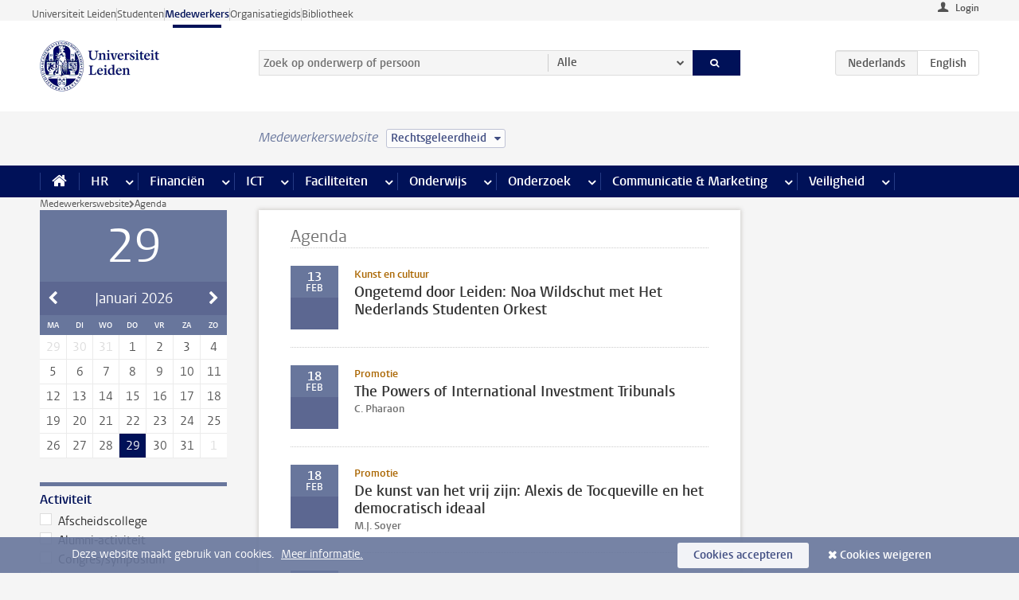

--- FILE ---
content_type: text/html;charset=UTF-8
request_url: https://www.medewerkers.universiteitleiden.nl/agenda?cf=rechtsgeleerdheid&amp;cf=rechtsgeleerdheid&amp;pageNumber=3&amp;year=2023&amp;month=11&pageNumber=3
body_size: 14426
content:



<!DOCTYPE html>
<html lang="nl"  data-version="1.217.00" >
<head>









<!-- standard page html head -->

<meta charset="utf-8">
<meta name="viewport" content="width=device-width, initial-scale=1">
<meta http-equiv="X-UA-Compatible" content="IE=edge">


    <title>Agenda - Universiteit Leiden</title>

        <link rel="canonical" href="https://www.medewerkers.universiteitleiden.nl/agenda"/>


    <meta name="contentsource" content="hippocms" />

        <meta name="robots" content="noindex"/>

<meta name="application-name" content="search"
data-content-type="overview"
data-protected="false"
data-language="nl"
data-last-modified-date="2026-01-29"
data-publication-date="2026-01-29"
data-website="staffmember-site"
/>
<!-- Favicon and CSS -->
<link rel='shortcut icon' href="/design-1.0/assets/icons/favicon.ico?cf=rechtsgeleerdheid"/>
<link rel="stylesheet" href="/design-1.0/css/ul2staff/screen.css?cf=rechtsgeleerdheid?v=1.217.00"/>




<script>
  window.dataLayer = window.dataLayer || [];
  dataLayer.push ( {
    event: 'Custom dimensions', customDimensionData: {
      cookiesAccepted: 'false'
    },
    user: {
      internalTraffic: 'false',
    }
  });
</script>



    <!-- Global site tag (gtag.js) - Google Analytics -->
<script async src="https://www.googletagmanager.com/gtag/js?id=G-RZX9QQDBQS"></script>
<script>
  window.dataLayer = window.dataLayer || [];

  function gtag () {
    dataLayer.push(arguments);
  }

  gtag('js', new Date());
  gtag('config', 'G-RZX9QQDBQS');
</script>

    <!-- this line enables the loading of asynchronous components (together with the headContributions at the bottom) -->
    <!-- Header Scripts -->
</head>



<body class="intern staff overview" data-ajax-class='{"logged-in":"/ajaxloggedincheck?cf=rechtsgeleerdheid", "unlocked":"/ajaxlockcheck?cf=rechtsgeleerdheid"}'>

<!-- To enable JS-based styles: -->
<script> document.body.className += ' js'; </script>
<div class="skiplinks">
    <a href="#content" class="skiplink">Ga direct naar de inhoud</a>
</div>




<div class="header-container">
<div class="top-nav-section">
<nav class="top-nav wrapper js_mobile-fit-menu-items" data-show-text="toon alle" data-hide-text="verberg" data-items-text="menu onderdelen">
<ul id="sites-menu">
<li>
<a class=" track-event"
href="https://www.universiteitleiden.nl/"
data-event-category="external-site"
data-event-label="Topmenu staffmember-site"
>Universiteit Leiden</a>
</li>
<li>
<a class=" track-event"
href="https://www.student.universiteitleiden.nl/"
data-event-category="student-site"
data-event-label="Topmenu staffmember-site"
>Studenten</a>
</li>
<li>
<a class="active track-event"
href="/?cf=rechtsgeleerdheid"
data-event-category="staffmember-site"
data-event-label="Topmenu staffmember-site"
>Medewerkers</a>
</li>
<li>
<a class=" track-event"
href="https://www.organisatiegids.universiteitleiden.nl/"
data-event-category="org-site"
data-event-label="Topmenu staffmember-site"
>Organisatiegids</a>
</li>
<li>
<a class=" track-event"
href="https://www.bibliotheek.universiteitleiden.nl/"
data-event-category="library-site"
data-event-label="Topmenu staffmember-site"
>Bibliotheek</a>
</li>
</ul>
</nav>
</div>    <header id="header-main" class="wrapper">



<div class="user">

        <form action="/agenda?_hn:type=action&amp;_hn:ref=r60_r3_r1&amp;cf=rechtsgeleerdheid&amp;amp;cf=rechtsgeleerdheid&amp;amp;pageNumber=3&amp;amp;year=2023&amp;amp;month=11&amp;pageNumber=3" id="login" method="post">
            <input type="hidden" name="action" value="login">
            <fieldset>
                <button type="submit" class="track-event" data-event-category="login"
                        data-event-action="click">Login</button>
            </fieldset>
        </form>
</div>
        <h1 class="logo">
            <a href="/?cf=rechtsgeleerdheid">
                <img width="151" height="64" src="/design-1.0/assets/images/zegel.png?cf=rechtsgeleerdheid" alt="Universiteit Leiden"/>
            </a>
        </h1>
<!-- Standard page searchbox -->
<form id="search" method="get" action="searchresults-main">
<input type="hidden" name="website" value="staffmember-site"/>
<fieldset>
<legend>Zoek op onderwerp of persoon en selecteer categorie</legend>
<label for="search-field">Zoekterm</label>
<input id="search-field" type="search" name="q" data-suggest="https://www.medewerkers.universiteitleiden.nl/async/searchsuggestions?cf=rechtsgeleerdheid"
data-wait="100" data-threshold="3"
value="" placeholder="Zoek op onderwerp of persoon"/>
<ul class="options">
<li>
<a href="/zoeken?cf=rechtsgeleerdheid" data-hidden='' data-hint="Zoek op onderwerp of persoon">
Alle </a>
</li>
<li>
<a href="/zoeken?cf=rechtsgeleerdheid" data-hidden='{"content-category":"staffmember"}' data-hint="Zoek op&nbsp;personen">
Personen
</a>
</li>
<li>
<a href="/zoeken?cf=rechtsgeleerdheid" data-hidden='{"content-category":"announcement"}' data-hint="Zoek op&nbsp;mededelingen">
Mededelingen
</a>
</li>
<li>
<a href="/zoeken?cf=rechtsgeleerdheid" data-hidden='{"content-category":"news"}' data-hint="Zoek op&nbsp;nieuws">
Nieuws
</a>
</li>
<li>
<a href="/zoeken?cf=rechtsgeleerdheid" data-hidden='{"content-category":"event"}' data-hint="Zoek op&nbsp;agenda">
Agenda
</a>
</li>
<li>
<a href="/zoeken?cf=rechtsgeleerdheid" data-hidden='{"content-category":"researchfunding"}' data-hint="Zoek op&nbsp;onderzoeksfinanciering">
Onderzoeksfinanciering
</a>
</li>
<li>
<a href="/zoeken?cf=rechtsgeleerdheid" data-hidden='{"content-category":"location"}' data-hint="Zoek op&nbsp;locaties">
Locaties
</a>
</li>
<li>
<a href="/zoeken?cf=rechtsgeleerdheid" data-hidden='{"content-category":"course"}' data-hint="Zoek op&nbsp;cursussen">
Cursussen
</a>
</li>
<li>
<a href="/zoeken?cf=rechtsgeleerdheid" data-hidden='{"content-category":"vacancy"}' data-hint="Zoek op&nbsp;vacatures">
Vacatures
</a>
</li>
<li>
<a href="/zoeken?cf=rechtsgeleerdheid" data-hidden='{"content-category":"general"}' data-hint="Zoek op&nbsp;onderwerp">
Onderwerp
</a>
</li>
<li>
<a href="/zoeken?cf=rechtsgeleerdheid" data-hidden='{"keywords":"true"}' data-hint="Zoek op&nbsp;trefwoorden">
Trefwoorden
</a>
</li>
</ul>
<button class="submit" type="submit">
<span>Zoeken</span>
</button>
</fieldset>
</form><div class="language-btn-group">
<span class="btn active">
<abbr title="Nederlands">nl</abbr>
</span>
<a href="https://www.staff.universiteitleiden.nl/events?cf=rechtsgeleerdheid&amp;amp;cf=rechtsgeleerdheid&amp;amp;pageNumber=3&amp;amp;month=11&amp;amp;year=2023" class="btn">
<abbr title="English">en</abbr>
</a>
</div>    </header>
</div>

<div>



<div class="mega-menu">





<div class="context-picker">
    <div class="wrapper">
        <div class="context-picker__items">
            <span class="context-picker__site-name">Medewerkerswebsite</span>
            <a href="#filter">
                <span>
                        Rechtsgeleerdheid
                </span>
            </a>
        </div>
    </div>
</div>

    <nav aria-label="mega menu" id="mega-menu" class="main-nav mega-menu js-disclosure-nav allow-hover-expanding" data-hamburger-destination="mega-menu"
         data-nav-label="Menu">
        <ul class="main-nav__list wrapper">
            <li class="main-nav__item" data-menu-style="mega-menu">
                <a class="home js-disclosure-nav__main-link" href="/?cf=rechtsgeleerdheid"><span>Home</span></a>
            </li>



        <li class="main-nav__item" data-menu-style="mega-menu">


            <a href="/po?cf=rechtsgeleerdheid" class="js-disclosure-nav__main-link">HR</a>

            <button
                    class="more-menu-items"
                    type="button"
                    aria-expanded
                    aria-haspopup="menu"
                    aria-controls="hr-pages"
            >
                <span class="visually-hidden">meer HR pagina’s</span>
            </button>



            <ul class="mega-menu__list mega-menu__list--left mega-menu__list--three-column" id="hr-pages">
                    <li class="mega-menu__item">


            <a href="/po/arbeidsvoorwaarden-salaris-en-vergoedingen?cf=rechtsgeleerdheid" >Arbeidsvoorwaarden</a>

                        <ul>
                                <li class="mega-menu__item mega-menu__item--lvl2">


            <a href="/po/arbeidsvoorwaarden-salaris-en-vergoedingen/salaris?cf=rechtsgeleerdheid" >Salaris</a>

                                </li>
                                <li class="mega-menu__item mega-menu__item--lvl2">


            <a href="/po/arbeidsvoorwaarden-salaris-en-vergoedingen/werktijden/werktijden?cf=rechtsgeleerdheid" >Werktijden</a>

                                </li>
                                <li class="mega-menu__item mega-menu__item--lvl2">


            <a href="/po/arbeidsvoorwaarden-salaris-en-vergoedingen/dienstreizen?cf=rechtsgeleerdheid" >Dienstreizen</a>

                                </li>
                                <li class="mega-menu__item mega-menu__item--lvl2">


            <a href="/po/arbeidsvoorwaarden-salaris-en-vergoedingen/vergoedingen-en-declaraties?cf=rechtsgeleerdheid" >Vergoedingen en declaraties</a>

                                </li>
                                <li class="mega-menu__item mega-menu__item--lvl2">


            <a href="/po/arbeidsvoorwaarden-salaris-en-vergoedingen/arbeidsvoorwaarden/cao?cf=rechtsgeleerdheid" >CAO</a>

                                </li>
                                <li class="mega-menu__item mega-menu__item--lvl2">


            <a href="/po/arbeidsvoorwaarden-salaris-en-vergoedingen/keuzemodel-arbeidsvoorwaarden/keuzemodel-arbeidsvoorwaarden?cf=rechtsgeleerdheid" >Keuzemodel arbeidsvoorwaarden</a>

                                </li>
                                <li class="mega-menu__item mega-menu__item--lvl2">


            <a href="/po/arbeidsvoorwaarden-salaris-en-vergoedingen/verlof/vakantie?cf=rechtsgeleerdheid" >Verlof</a>

                                </li>
                        </ul>
                    </li>
                    <li class="mega-menu__item">


            <a href="/po/nieuwe-medewerker?cf=rechtsgeleerdheid" >Nieuwe medewerker</a>

                        <ul>
                                <li class="mega-menu__item mega-menu__item--lvl2">


            <a href="/po/nieuwe-medewerker/arbeidsvoorwaarden/overzicht-arbeidsvoorwaarden?cf=rechtsgeleerdheid" >Arbeidsvoorwaarden</a>

                                </li>
                                <li class="mega-menu__item mega-menu__item--lvl2">


            <a href="/po/nieuwe-medewerker/registratie-en-contract?cf=rechtsgeleerdheid" >Registratie en contract</a>

                                </li>
                                <li class="mega-menu__item mega-menu__item--lvl2">


            <a href="/po/international-staff/service-centre-international-staff/service-centre-international-staff?cf=rechtsgeleerdheid" >International staff</a>

                                </li>
                                <li class="mega-menu__item mega-menu__item--lvl2">


            <a href="/po/nieuwe-medewerker/praktische-zaken/introductiedag-nieuwe-medewerkers?cf=rechtsgeleerdheid" >Praktische zaken</a>

                                </li>
                        </ul>
                    </li>
                    <li class="mega-menu__item">


            <a href="/po/gezondheid?cf=rechtsgeleerdheid" >Gezondheid</a>

                        <ul>
                                <li class="mega-menu__item mega-menu__item--lvl2">


            <a href="/po/gezondheid/ziek?cf=rechtsgeleerdheid" >Ziek</a>

                                </li>
                                <li class="mega-menu__item mega-menu__item--lvl2">


            <a href="/po/gezondheid/zwangerschap?cf=rechtsgeleerdheid" >Zwangerschap</a>

                                </li>
                                <li class="mega-menu__item mega-menu__item--lvl2">


            <a href="/po/gezondheid/functiebeperking?cf=rechtsgeleerdheid" >Functiebeperking</a>

                                </li>
                                <li class="mega-menu__item mega-menu__item--lvl2">


            <a href="/po/gezondheid/bedrijfsarts?cf=rechtsgeleerdheid" >Bedrijfsarts</a>

                                </li>
                                <li class="mega-menu__item mega-menu__item--lvl2">


            <a href="/po/gezondheid/mentale-fitheid?cf=rechtsgeleerdheid" >Mentale fitheid</a>

                                </li>
                                <li class="mega-menu__item mega-menu__item--lvl2">


            <a href="/po/gezondheid/werkdruk?cf=rechtsgeleerdheid" >Werkdruk</a>

                                </li>
                                <li class="mega-menu__item mega-menu__item--lvl2">


            <a href="/po/gezondheid/leiden-healty-university?cf=rechtsgeleerdheid" >Leiden Healthy University</a>

                                </li>
                        </ul>
                    </li>
                    <li class="mega-menu__item">


            <a href="/po/hulp-ondersteuning-en-klachten?cf=rechtsgeleerdheid" >Hulp, ondersteuning en klachten</a>

                        <ul>
                                <li class="mega-menu__item mega-menu__item--lvl2">


            <a href="/veiligheid/begeleiding-en-advies-bij-problemen-op-het-werk?cf=rechtsgeleerdheid" >Begeleiding en advies bij klachten</a>

                                </li>
                                <li class="mega-menu__item mega-menu__item--lvl2">


            <a href="/po/hulp-ondersteuning-en-klachten/contact/pssc-servicepunt?cf=rechtsgeleerdheid" >Contact</a>

                                </li>
                                <li class="mega-menu__item mega-menu__item--lvl2">


            <a href="/po/hulp-ondersteuning-en-klachten/contact/pssc-servicepunt?cf=rechtsgeleerdheid" >Servicepunt Personeel</a>

                                </li>
                                <li class="mega-menu__item mega-menu__item--lvl2">


            <a href="/po/hulp-ondersteuning-en-klachten/bas-insite?cf=rechtsgeleerdheid" >BAS InSite</a>

                                </li>
                        </ul>
                    </li>
                    <li class="mega-menu__item">


            <a href="/po/international-staff?cf=rechtsgeleerdheid" >International Staff</a>

                        <ul>
                                <li class="mega-menu__item mega-menu__item--lvl2">


            <a href="/po/international-staff/getting-around/getting-around?cf=rechtsgeleerdheid" >Getting around</a>

                                </li>
                                <li class="mega-menu__item mega-menu__item--lvl2">


            <a href="/po/international-staff/housing/university-accommodation?cf=rechtsgeleerdheid" >Housing</a>

                                </li>
                                <li class="mega-menu__item mega-menu__item--lvl2">


            <a href="/po/international-staff/immigration-and-formalities/immigration-and-formalities?cf=rechtsgeleerdheid" >Immigration and formalities</a>

                                </li>
                                <li class="mega-menu__item mega-menu__item--lvl2">


            <a href="/po/international-staff/insurances/health-insurance?cf=rechtsgeleerdheid" >Insurances</a>

                                </li>
                                <li class="mega-menu__item mega-menu__item--lvl2">


            <a href="/po/international-staff/service-centre-international-staff/service-centre-international-staff?cf=rechtsgeleerdheid" >Service Centre International Staff</a>

                                </li>
                                <li class="mega-menu__item mega-menu__item--lvl2">


            <a href="/po/international-staff/social-life-and-settling-in/social-life-and-settling-in?cf=rechtsgeleerdheid" >Social life and settling in</a>

                                </li>
                                <li class="mega-menu__item mega-menu__item--lvl2">


            <a href="/po/international-staff/taxes-and-social-security/taxes-and-social-security?cf=rechtsgeleerdheid" >Taxes and social security</a>

                                </li>
                                <li class="mega-menu__item mega-menu__item--lvl2">


            <a href="/po/international-staff/frequently-asked-questions/frequently-asked-questions?cf=rechtsgeleerdheid" >Frequently asked questions</a>

                                </li>
                        </ul>
                    </li>
                    <li class="mega-menu__item">


            <a href="/po/leren-en-ontwikkelen?cf=rechtsgeleerdheid" >Leren en ontwikkelen</a>

                        <ul>
                                <li class="mega-menu__item mega-menu__item--lvl2">


            <a href="/po/opleidingen-en-loopbaan/opleidingen/aanbod?cf=rechtsgeleerdheid" >Opleidingen</a>

                                </li>
                                <li class="mega-menu__item mega-menu__item--lvl2">


            <a href="/po/leren-en-ontwikkelen/coaching?cf=rechtsgeleerdheid" >Coaching</a>

                                </li>
                                <li class="mega-menu__item mega-menu__item--lvl2">


            <a href="/po/opleidingen-en-loopbaan/docentontwikkeling?cf=rechtsgeleerdheid" >Docentontwikkeling</a>

                                </li>
                                <li class="mega-menu__item mega-menu__item--lvl2">


            <a href="/po/opleidingen-en-loopbaan/promovendi-en-postdocs/promovendi?cf=rechtsgeleerdheid" >Promovendi en postdocs</a>

                                </li>
                        </ul>
                    </li>
                    <li class="mega-menu__item">


            <a href="/po/personeelsbeleid-en-gedragscodes?cf=rechtsgeleerdheid" >Personeelsbeleid</a>

                        <ul>
                                <li class="mega-menu__item mega-menu__item--lvl2">


            <a href="/po/personeelsbeleid-en-gedragscodes/diversiteit-en-inclusiviteit/werken-in-een-diverse-omgeving?cf=rechtsgeleerdheid" >Diversiteit en inclusiviteit</a>

                                </li>
                                <li class="mega-menu__item mega-menu__item--lvl2">


            <a href="/po/personeelsbeleid-en-gedragscodes/gedragscodes/gedragscode-integriteit?cf=rechtsgeleerdheid" >Gedragscodes</a>

                                </li>
                                <li class="mega-menu__item mega-menu__item--lvl2">


            <a href="/po/personeelsbeleid-en-gedragscodes/hr-beleid/universitair-personeelsbeleid?cf=rechtsgeleerdheid" >HR beleid</a>

                                </li>
                                <li class="mega-menu__item mega-menu__item--lvl2">


            <a href="/po/personeelsbeleid-en-gedragscodes/werving-aanstelling-en-inhuur?cf=rechtsgeleerdheid" >Werving en selectie</a>

                                </li>
                                <li class="mega-menu__item mega-menu__item--lvl2">


            <a href="/po/grow?cf=rechtsgeleerdheid" >GROW</a>

                                </li>
                                <li class="mega-menu__item mega-menu__item--lvl2">


            <a href="https://www.universiteitleiden.nl/dossiers/leiderschap" >Leiderschap</a>

                                </li>
                        </ul>
                    </li>
                    <li class="mega-menu__item">


            <a href="/po/sociale-veiligheid?cf=rechtsgeleerdheid" >Sociale veiligheid</a>

                        <ul>
                                <li class="mega-menu__item mega-menu__item--lvl2">


            <a href="/po/sociale-veiligheid/vertrouwenspersonen/vertrouwelijk-advies-van-een-vertrouwenspersoon?cf=rechtsgeleerdheid" >Vertrouwenspersonen</a>

                                </li>
                                <li class="mega-menu__item mega-menu__item--lvl2">


            <a href="/po/sociale-veiligheid/commissies-voor-klachten-beroep-en-bezwaar?cf=rechtsgeleerdheid" >Commissies voor klachten, beroep en bezwaar</a>

                                </li>
                                <li class="mega-menu__item mega-menu__item--lvl2">


            <a href="/po/sociale-veiligheid/ombudsfunctionaris-medewerkers?cf=rechtsgeleerdheid" >Ombudsfunctionaris medewerkers</a>

                                </li>
                        </ul>
                    </li>
                    <li class="mega-menu__item">


            <a href="/po/sociale-zekerheid-en-verzekering?cf=rechtsgeleerdheid" >Sociale zekerheid en verzekering</a>

                        <ul>
                                <li class="mega-menu__item mega-menu__item--lvl2">


            <a href="/po/sociale-zekerheid-en-verzekering/andere-baan/andere-baan-of-einde-contract?cf=rechtsgeleerdheid" >Andere baan</a>

                                </li>
                                <li class="mega-menu__item mega-menu__item--lvl2">


            <a href="/po/sociale-zekerheid-en-verzekering/arbeidsongeschiktheid/uitkeringen-bij-arbeidsongeschiktheid?cf=rechtsgeleerdheid" >Arbeidsongeschiktheid</a>

                                </li>
                                <li class="mega-menu__item mega-menu__item--lvl2">


            <a href="/po/sociale-zekerheid-en-verzekering/collectieve-verzekeringen/zorgverzekering?cf=rechtsgeleerdheid" >Collectieve verzekeringen</a>

                                </li>
                                <li class="mega-menu__item mega-menu__item--lvl2">


            <a href="/po/sociale-zekerheid-en-verzekering/pensioen/pensioenopbouw-abp?cf=rechtsgeleerdheid" >Pensioen</a>

                                </li>
                                <li class="mega-menu__item mega-menu__item--lvl2">


            <a href="/po/sociale-zekerheid-en-verzekering/werkloosheid/uitkeringen-bij-werkloosheid?cf=rechtsgeleerdheid" >Werkloosheid</a>

                                </li>
                        </ul>
                    </li>
            </ul>
        </li>
        <li class="main-nav__item" data-menu-style="mega-menu">


            <a href="/financien--inkoop?cf=rechtsgeleerdheid" class="js-disclosure-nav__main-link">Financiën</a>

            <button
                    class="more-menu-items"
                    type="button"
                    aria-expanded
                    aria-haspopup="menu"
                    aria-controls="financi-n-pages"
            >
                <span class="visually-hidden">meer Financiën pagina’s</span>
            </button>



            <ul class="mega-menu__list mega-menu__list--left mega-menu__list--three-column" id="financi-n-pages">
                    <li class="mega-menu__item">


            <a href="/financien--inkoop/financieel-beleid?cf=rechtsgeleerdheid" >Financieel beleid</a>

                        <ul>
                                <li class="mega-menu__item mega-menu__item--lvl2">


            <a href="/financien--inkoop/financieel-beleid/audits?cf=rechtsgeleerdheid" >Audits</a>

                                </li>
                                <li class="mega-menu__item mega-menu__item--lvl2">


            <a href="/financien--inkoop/financieel-beleid/planning-en-controlcyclus/begroting?cf=rechtsgeleerdheid" >Financiële planning en controlcyclus</a>

                                </li>
                                <li class="mega-menu__item mega-menu__item--lvl2">


            <a href="/financien--inkoop/financieel-beleid/jaarplanning-kadernota-en-begroting/collegegelden?cf=rechtsgeleerdheid" >Financiën van de universiteit</a>

                                </li>
                                <li class="mega-menu__item mega-menu__item--lvl2">


            <a href="/protected/financien--inkoop/financieel-beleid/regelgeving-en-richtlijnen/handboek-financien?cf=rechtsgeleerdheid" >Regelgeving en richtlijnen</a>

                                </li>
                        </ul>
                    </li>
                    <li class="mega-menu__item">


            <a href="/financien--inkoop/financiele-dienstverlening?cf=rechtsgeleerdheid" >Financiele dienstverlening</a>

                        <ul>
                                <li class="mega-menu__item mega-menu__item--lvl2">


            <a href="/protected/financien--inkoop/financiele-dienstverlening/factuur-betalen?cf=rechtsgeleerdheid" >Factuur betalen</a>

                                </li>
                                <li class="mega-menu__item mega-menu__item--lvl2">


            <a href="/protected/financien--inkoop/financiele-dienstverlening/betalingen-zonder-factuur-per-bank-vvv-bon-of-contante-belastingvergoeding?cf=rechtsgeleerdheid" >Betaling zonder factuur</a>

                                </li>
                                <li class="mega-menu__item mega-menu__item--lvl2">


            <a href="/financien--inkoop/financiele-dienstverlening/uitbetaling-deelnemers-onderzoek?cf=rechtsgeleerdheid" >Uitbetaling deelnemers onderzoek</a>

                                </li>
                                <li class="mega-menu__item mega-menu__item--lvl2">


            <a href="/protected/financien--inkoop/financiele-dienstverlening/factuur-versturen-en-betalingen-ontvangen?cf=rechtsgeleerdheid" >Factuur versturen en betalingen ontvangen</a>

                                </li>
                                <li class="mega-menu__item mega-menu__item--lvl2">


            <a href="https://www.medewerkers.universiteitleiden.nl/protected/financien--inkoop/financiele-dienstverlening/congressen-en-seminars/congressen-en-seminars" >Congressen en seminars</a>

                                </li>
                        </ul>
                    </li>
                    <li class="mega-menu__item">


            <a href="/protected/financien--inkoop/inkopen-aanbesteden-en-bestellen?cf=rechtsgeleerdheid" >Inkopen, aanbesteden en bestellen</a>

                        <ul>
                                <li class="mega-menu__item mega-menu__item--lvl2">


            <a href="/protected/financien--inkoop/inkopen-aanbesteden-en-bestellen/inkopen-bij-de-universiteit/inkoopprocedures?cf=rechtsgeleerdheid" >Inkopen bij de universiteit</a>

                                </li>
                                <li class="mega-menu__item mega-menu__item--lvl2">


            <a href="/protected/financien--inkoop/inkopen-aanbesteden-en-bestellen/overzicht-raamcontracten/raamcontracten?cf=rechtsgeleerdheid" >Overzicht leveranciers</a>

                                </li>
                                <li class="mega-menu__item mega-menu__item--lvl2">


            <a href="/financien--inkoop/inkopen-aanbesteden-en-bestellen/serviceplein?cf=rechtsgeleerdheid" >Serviceplein</a>

                                </li>
                                <li class="mega-menu__item mega-menu__item--lvl2">


            <a href="/protected/financien--inkoop/inkopen-aanbesteden-en-bestellen?cf=rechtsgeleerdheid" >Vastgoed</a>

                                </li>
                                <li class="mega-menu__item mega-menu__item--lvl2">


            <a href="https://www.medewerkers.universiteitleiden.nl/protected/financien--inkoop/inkopen-aanbesteden-en-bestellen/wetenschappelijke-apparatuur/wetenschappelijke-apparatuur" >Wetenschappelijke apparatuur</a>

                                </li>
                        </ul>
                    </li>
                    <li class="mega-menu__item">


            <a href="/financien--inkoop/hulp-en-ondersteuning?cf=rechtsgeleerdheid" >Hulp en ondersteuning</a>

                        <ul>
                                <li class="mega-menu__item mega-menu__item--lvl2">


            <a href="/financien--inkoop/hulp-en-ondersteuning/afdeling-audit?cf=rechtsgeleerdheid" >Afdeling Audit</a>

                                </li>
                                <li class="mega-menu__item mega-menu__item--lvl2">


            <a href="/financien--inkoop/hulp-en-ondersteuning/directie-financien---centraal/directie-financien?cf=rechtsgeleerdheid" >Directie Financiën Centraal</a>

                                </li>
                                <li class="mega-menu__item mega-menu__item--lvl2">


            <a href="/protected/financien--inkoop/hulp-en-ondersteuning/financiele-afdelingen-decentraal/financiele-afdelingen---decentraal?cf=rechtsgeleerdheid" >Financiële afdelingen Decentraal</a>

                                </li>
                                <li class="mega-menu__item mega-menu__item--lvl2">


            <a href="https://www.medewerkers.universiteitleiden.nl/protected/financien--inkoop/hulp-en-ondersteuning/fssc-servicepunt/fssc-servicepunt" >Servicepunt Financieel</a>

                                </li>
                                <li class="mega-menu__item mega-menu__item--lvl2">


            <a href="/financien--inkoop/hulp-en-ondersteuning/universitaire-inkoop-leiden/universitaire-inkoop-leiden?cf=rechtsgeleerdheid" >Universitaire Inkoop Leiden</a>

                                </li>
                        </ul>
                    </li>
                    <li class="mega-menu__item">


            <a href="/financien--inkoop/projecten-2e-en-3e-geldstroom?cf=rechtsgeleerdheid" >Projecten tweede en derde geldstroom</a>

                        <ul>
                                <li class="mega-menu__item mega-menu__item--lvl2">


            <a href="/protected/financien--inkoop/projecten-2e-en-3e-geldstroom/financieel-projectbeheer/projectbeheer?cf=rechtsgeleerdheid" >Financieel projectbeheer</a>

                                </li>
                                <li class="mega-menu__item mega-menu__item--lvl2">


            <a href="https://www.medewerkers.universiteitleiden.nl/protected/financien--inkoop/projecten-2e-en-3e-geldstroom/werken-voor-derden/werken-voor-derden" >Werken voor derden</a>

                                </li>
                        </ul>
                    </li>
                    <li class="mega-menu__item">


            <a href="/financien--inkoop/vergoedingen-en-declaraties?cf=rechtsgeleerdheid" >Vergoedingen en declaraties</a>

                        <ul>
                                <li class="mega-menu__item mega-menu__item--lvl2">


            <a href="/po/arbeidsvoorwaarden-salaris-en-vergoedingen/vergoedingen-en-declaraties/declaraties?cf=rechtsgeleerdheid" >Declaraties</a>

                                </li>
                                <li class="mega-menu__item mega-menu__item--lvl2">


            <a href="/po/arbeidsvoorwaarden-salaris-en-vergoedingen/vergoedingen-en-declaraties/dienstreizen?cf=rechtsgeleerdheid" >Dienstreizen</a>

                                </li>
                                <li class="mega-menu__item mega-menu__item--lvl2">


            <a href="/po/arbeidsvoorwaarden-salaris-en-vergoedingen/vergoedingen-en-declaraties/incidentele-vergoedingen?cf=rechtsgeleerdheid" >Incidentele vergoedingen</a>

                                </li>
                                <li class="mega-menu__item mega-menu__item--lvl2">


            <a href="/po/arbeidsvoorwaarden-salaris-en-vergoedingen/vergoedingen-en-declaraties/verhuizen?cf=rechtsgeleerdheid" >Verhuizen</a>

                                </li>
                                <li class="mega-menu__item mega-menu__item--lvl2">


            <a href="/po/arbeidsvoorwaarden-salaris-en-vergoedingen/vergoedingen-en-declaraties/woon-werkverkeer?cf=rechtsgeleerdheid" >Woon-werkverkeer</a>

                                </li>
                        </ul>
                    </li>
            </ul>
        </li>
        <li class="main-nav__item" data-menu-style="mega-menu">


            <a href="/ict?cf=rechtsgeleerdheid" class="js-disclosure-nav__main-link">ICT</a>

            <button
                    class="more-menu-items"
                    type="button"
                    aria-expanded
                    aria-haspopup="menu"
                    aria-controls="ict-pages"
            >
                <span class="visually-hidden">meer ICT pagina’s</span>
            </button>



            <ul class="mega-menu__list mega-menu__list--left mega-menu__list--three-column" id="ict-pages">
                    <li class="mega-menu__item">


            <a href="/ict/e-mail?cf=rechtsgeleerdheid" >E-mail</a>

                        <ul>
                                <li class="mega-menu__item mega-menu__item--lvl2">


            <a href="/ict/e-mail/mail-en-agenda-synchroniseren?cf=rechtsgeleerdheid" >Mail en agenda synchroniseren</a>

                                </li>
                        </ul>
                    </li>
                    <li class="mega-menu__item">


            <a href="/ict/ict-werkplek?cf=rechtsgeleerdheid" >ICT-werkplek</a>

                        <ul>
                                <li class="mega-menu__item mega-menu__item--lvl2">


            <a href="/ict/ict-werkplek/hardware/computers-en-laptops?cf=rechtsgeleerdheid" >Hardware</a>

                                </li>
                                <li class="mega-menu__item mega-menu__item--lvl2">


            <a href="/ict/ict-werkplek/printen-en-kopieren/printen-en-kopieren?cf=rechtsgeleerdheid" >Printen en kopiëren</a>

                                </li>
                                <li class="mega-menu__item mega-menu__item--lvl2">


            <a href="/ict/ict-werkplek/software-en-samenwerkingstools?cf=rechtsgeleerdheid" >Software en online tools</a>

                                </li>
                                <li class="mega-menu__item mega-menu__item--lvl2">


            <a href="/ict/ict-werkplek/telefonie?cf=rechtsgeleerdheid" >Telefonie</a>

                                </li>
                                <li class="mega-menu__item mega-menu__item--lvl2">


            <a href="/ict/ict-werkplek/wifi/wifi-en-eduroam?cf=rechtsgeleerdheid" >Wifi</a>

                                </li>
                        </ul>
                    </li>
                    <li class="mega-menu__item">


            <a href="/ict/ulcn-account?cf=rechtsgeleerdheid" >ULCN-account</a>

                        <ul>
                                <li class="mega-menu__item mega-menu__item--lvl2">


            <a href="/ict/ulcn-account/wachtwoord-vergeten?cf=rechtsgeleerdheid" >Wachtwoord vergeten of wijzigen</a>

                                </li>
                                <li class="mega-menu__item mega-menu__item--lvl2">


            <a href="/ict/ulcn-account/gebruikersnaam?cf=rechtsgeleerdheid" >Gebruikersnaam</a>

                                </li>
                                <li class="mega-menu__item mega-menu__item--lvl2">


            <a href="/ict/ulcn-account/activeren-en-beheren?cf=rechtsgeleerdheid" >Activeren en beheren</a>

                                </li>
                                <li class="mega-menu__item mega-menu__item--lvl2">


            <a href="/ict/ulcn-account/aanvullende-authenticatie?cf=rechtsgeleerdheid" >Aanvullende authenticatie (MFA)</a>

                                </li>
                                <li class="mega-menu__item mega-menu__item--lvl2">


            <a href="/ict/ulcn-account/gastaccount-aanvragen?cf=rechtsgeleerdheid" >Gastaccount aanvragen</a>

                                </li>
                        </ul>
                    </li>
                    <li class="mega-menu__item">


            <a href="/ict/thuiswerken?cf=rechtsgeleerdheid" >Thuiswerken</a>

                        <ul>
                                <li class="mega-menu__item mega-menu__item--lvl2">


            <a href="/ict/thuiswerken/office-365-en-onedrive?cf=rechtsgeleerdheid" >Microsoft 365 en OneDrive</a>

                                </li>
                                <li class="mega-menu__item mega-menu__item--lvl2">


            <a href="/ict/thuiswerken/microsoft-teams?cf=rechtsgeleerdheid" >Microsoft Teams</a>

                                </li>
                                <li class="mega-menu__item mega-menu__item--lvl2">


            <a href="/ict/thuiswerken/remote-werkplek?cf=rechtsgeleerdheid" >Remote Werkplek</a>

                                </li>
                                <li class="mega-menu__item mega-menu__item--lvl2">


            <a href="/ict/thuiswerken/veilig-online-thuiswerken?cf=rechtsgeleerdheid" >Veilig online thuiswerken</a>

                                </li>
                        </ul>
                    </li>
                    <li class="mega-menu__item">


            <a href="/ict/hulp-en-ondersteuning?cf=rechtsgeleerdheid" >Hulp en ondersteuning</a>

                        <ul>
                                <li class="mega-menu__item mega-menu__item--lvl2">


            <a href="/ict/hulp-en-ondersteuning/aanvraagformulieren/aanvraagformulieren?cf=rechtsgeleerdheid" >Aanvraagformulieren</a>

                                </li>
                                <li class="mega-menu__item mega-menu__item--lvl2">


            <a href="/ict/hulp-en-ondersteuning/handleidingen?cf=rechtsgeleerdheid" >Handleidingen</a>

                                </li>
                                <li class="mega-menu__item mega-menu__item--lvl2">


            <a href="/ict/hulp-en-ondersteuning/helpdesks-en-contactpersonen/helpdesk-issc?cf=rechtsgeleerdheid" >Helpdesks en contactpersonen</a>

                                </li>
                                <li class="mega-menu__item mega-menu__item--lvl2">


            <a href="/ict/hulp-en-ondersteuning/onderhoud-en-storingen/onderhoud?cf=rechtsgeleerdheid" >Onderhoud en storingen</a>

                                </li>
                        </ul>
                    </li>
                    <li class="mega-menu__item">


            <a href="/ict/ict-en-onderzoek?cf=rechtsgeleerdheid" >ICT en onderzoek</a>

                        <ul>
                        </ul>
                    </li>
                    <li class="mega-menu__item">


            <a href="/onderwijs/ict-en-onderwijs?cf=rechtsgeleerdheid" >ICT en onderwijs: kijk onder Onderwijs</a>

                        <ul>
                        </ul>
                    </li>
            </ul>
        </li>
        <li class="main-nav__item" data-menu-style="mega-menu">


            <a href="/gebouwen-faciliteiten?cf=rechtsgeleerdheid" class="js-disclosure-nav__main-link">Faciliteiten</a>

            <button
                    class="more-menu-items"
                    type="button"
                    aria-expanded
                    aria-haspopup="menu"
                    aria-controls="faciliteiten-pages"
            >
                <span class="visually-hidden">meer Faciliteiten pagina’s</span>
            </button>



            <ul class="mega-menu__list mega-menu__list--left mega-menu__list--three-column" id="faciliteiten-pages">
                    <li class="mega-menu__item">


            <a href="/gebouwen-faciliteiten/werkplek/werkplek-op-kantoor?cf=rechtsgeleerdheid" >Werkplek</a>

                        <ul>
                                <li class="mega-menu__item mega-menu__item--lvl2">


            <a href="/gebouwen-faciliteiten/werkplek/werkplek-op-kantoor?cf=rechtsgeleerdheid" >Werkplek op kantoor</a>

                                </li>
                                <li class="mega-menu__item mega-menu__item--lvl2">


            <a href="/gebouwen-faciliteiten/werkplek/werkplek-reserveren?cf=rechtsgeleerdheid" >Werkplek reserveren</a>

                                </li>
                                <li class="mega-menu__item mega-menu__item--lvl2">


            <a href="/gebouwen-faciliteiten/werkplek/thuiswerkfaciliteiten-aanvragen?cf=rechtsgeleerdheid" >Thuiswerkfaciliteiten aanvragen</a>

                                </li>
                                <li class="mega-menu__item mega-menu__item--lvl2">


            <a href="/gebouwen-faciliteiten/werkplek/laboratoria/werken-in-een-lab?cf=rechtsgeleerdheid" >Laboratoria</a>

                                </li>
                                <li class="mega-menu__item mega-menu__item--lvl2">


            <a href="/gebouwen-faciliteiten/werkplek/milieubewust-werken?cf=rechtsgeleerdheid" >Milieubewust werken</a>

                                </li>
                        </ul>
                    </li>
                    <li class="mega-menu__item">


            <a href="/gebouwen-faciliteiten/faciliteiten?cf=rechtsgeleerdheid" >Faciliteiten</a>

                        <ul>
                                <li class="mega-menu__item mega-menu__item--lvl2">


            <a href="/gebouwen-faciliteiten/faciliteiten/parkeren?cf=rechtsgeleerdheid" >Parkeren</a>

                                </li>
                                <li class="mega-menu__item mega-menu__item--lvl2">


            <a href="/gebouwen-faciliteiten/faciliteiten/printen-kopieren-en-drukwerk?cf=rechtsgeleerdheid" >Printen, kopiëren en drukwerk</a>

                                </li>
                                <li class="mega-menu__item mega-menu__item--lvl2">


            <a href="/gebouwen-faciliteiten/faciliteiten/lu-card?cf=rechtsgeleerdheid" >LU-Card</a>

                                </li>
                                <li class="mega-menu__item mega-menu__item--lvl2">


            <a href="/gebouwen-faciliteiten/faciliteiten/post-en-transport?cf=rechtsgeleerdheid" >Post en transport</a>

                                </li>
                                <li class="mega-menu__item mega-menu__item--lvl2">


            <a href="/gebouwen-faciliteiten/faciliteiten/kolfruimte-en-stilteruimte?cf=rechtsgeleerdheid" >Kolfruimte en stilteruimte</a>

                                </li>
                                <li class="mega-menu__item mega-menu__item--lvl2">


            <a href="/gebouwen-faciliteiten/faciliteiten/fietsen?cf=rechtsgeleerdheid" >Fietsen</a>

                                </li>
                        </ul>
                    </li>
                    <li class="mega-menu__item">


            <a href="/gebouwen-faciliteiten/gebouwen?cf=rechtsgeleerdheid" >Gebouwen</a>

                        <ul>
                                <li class="mega-menu__item mega-menu__item--lvl2">


            <a href="/gebouwen-faciliteiten/gebouwen/zaal-reserveren?cf=rechtsgeleerdheid" >Zaal reserveren</a>

                                </li>
                                <li class="mega-menu__item mega-menu__item--lvl2">


            <a href="/gebouwen-faciliteiten/gebouwen/servicedesks-en-recepties?cf=rechtsgeleerdheid" >Servicedesks en recepties</a>

                                </li>
                                <li class="mega-menu__item mega-menu__item--lvl2">


            <a href="/gebouwen-faciliteiten/gebouwen/plattegronden-en-huisregels/huisregels?cf=rechtsgeleerdheid" >Plattegronden en huisregels</a>

                                </li>
                                <li class="mega-menu__item mega-menu__item--lvl2">


            <a href="/gebouwen-faciliteiten/gebouwen/beheer-en-onderhoud-gebouwen?cf=rechtsgeleerdheid" >Beheer en onderhoud gebouwen</a>

                                </li>
                                <li class="mega-menu__item mega-menu__item--lvl2">


            <a href="/gebouwen-faciliteiten/gebouwen/bouwprojecten?cf=rechtsgeleerdheid" >Bouwprojecten</a>

                                </li>
                        </ul>
                    </li>
                    <li class="mega-menu__item">


            <a href="/gebouwen-faciliteiten/hulp-en-ondersteuning?cf=rechtsgeleerdheid" >Hulp en ondersteuning</a>

                        <ul>
                                <li class="mega-menu__item mega-menu__item--lvl2">


            <a href="/gebouwen-faciliteiten/hulp-en-ondersteuning/helpdesks?cf=rechtsgeleerdheid" >Helpdesks</a>

                                </li>
                                <li class="mega-menu__item mega-menu__item--lvl2">


            <a href="/gebouwen-faciliteiten/hulp-en-ondersteuning/melden-incidenten-en-ongevallen?cf=rechtsgeleerdheid" >Melden incidenten en ongevallen</a>

                                </li>
                                <li class="mega-menu__item mega-menu__item--lvl2">


            <a href="/gebouwen-faciliteiten/hulp-en-ondersteuning/arbo--en-milieucoordinatoren/arbo--en-milieucoordinatoren?cf=rechtsgeleerdheid" >Arbo- en milieucoördinatoren</a>

                                </li>
                                <li class="mega-menu__item mega-menu__item--lvl2">


            <a href="/gebouwen-faciliteiten/hulp-en-ondersteuning/bhv-coordinatoren/bhv-coordinatoren?cf=rechtsgeleerdheid" >BHV-coördinatoren</a>

                                </li>
                        </ul>
                    </li>
                    <li class="mega-menu__item">


            <a href="/gebouwen-faciliteiten/catering-en-evenementen?cf=rechtsgeleerdheid" >Catering en evenementen</a>

                        <ul>
                                <li class="mega-menu__item mega-menu__item--lvl2">


            <a href="/gebouwen-faciliteiten/catering-en-evenementen/catering-bestellen?cf=rechtsgeleerdheid" >Catering bestellen</a>

                                </li>
                                <li class="mega-menu__item mega-menu__item--lvl2">


            <a href="/gebouwen-faciliteiten/catering-en-evenementen/evenement-organiseren?cf=rechtsgeleerdheid" >Evenement organiseren</a>

                                </li>
                                <li class="mega-menu__item mega-menu__item--lvl2">


            <a href="/gebouwen-faciliteiten/catering-en-evenementen/faculty-club?cf=rechtsgeleerdheid" >Faculty Club</a>

                                </li>
                                <li class="mega-menu__item mega-menu__item--lvl2">


            <a href="/gebouwen-faciliteiten/catering-en-evenementen/koffie--en-snoepautomaten?cf=rechtsgeleerdheid" >Koffie- en snoepautomaten</a>

                                </li>
                                <li class="mega-menu__item mega-menu__item--lvl2">


            <a href="/gebouwen-faciliteiten/catering-en-evenementen/restaurants-en-cafes?cf=rechtsgeleerdheid" >Restaurants en cafés</a>

                                </li>
                        </ul>
                    </li>
            </ul>
        </li>
        <li class="main-nav__item" data-menu-style="mega-menu">


            <a href="/onderwijs?cf=rechtsgeleerdheid" class="js-disclosure-nav__main-link">Onderwijs</a>

            <button
                    class="more-menu-items"
                    type="button"
                    aria-expanded
                    aria-haspopup="menu"
                    aria-controls="onderwijs-pages"
            >
                <span class="visually-hidden">meer Onderwijs pagina’s</span>
            </button>



            <ul class="mega-menu__list mega-menu__list--right mega-menu__list--three-column" id="onderwijs-pages">
                    <li class="mega-menu__item">


            <a href="/onderwijs/ict-en-onderwijs?cf=rechtsgeleerdheid" >ICT in het onderwijs</a>

                        <ul>
                                <li class="mega-menu__item mega-menu__item--lvl2">


            <a href="/onderwijs/ict-en-onderwijs/blended-learning/blended-learning?cf=rechtsgeleerdheid" >Blended learning</a>

                                </li>
                                <li class="mega-menu__item mega-menu__item--lvl2">


            <a href="/onderwijs/ict-en-onderwijs/ai-in-het-onderwijs?cf=rechtsgeleerdheid" >AI in het onderwijs</a>

                                </li>
                                <li class="mega-menu__item mega-menu__item--lvl2">


            <a href="/onderwijs/ict-en-onderwijs/digitale-tools?cf=rechtsgeleerdheid" >Digitale tools</a>

                                </li>
                                <li class="mega-menu__item mega-menu__item--lvl2">


            <a href="/onderwijs/ict-en-onderwijs/interactietools/interactietools?cf=rechtsgeleerdheid" >Interactietools</a>

                                </li>
                                <li class="mega-menu__item mega-menu__item--lvl2">


            <a href="/onderwijs/ict-en-onderwijs/college--en-computerzalen/av-voorzieningen-in-de-collegezaal?cf=rechtsgeleerdheid" >College- en computerzalen</a>

                                </li>
                                <li class="mega-menu__item mega-menu__item--lvl2">


            <a href="/onderwijs/ict-en-onderwijs/informatiesystemen/e-studiegids?cf=rechtsgeleerdheid" >Informatiesystemen</a>

                                </li>
                        </ul>
                    </li>
                    <li class="mega-menu__item">


            <a href="/onderwijs/onderwijskwaliteit?cf=rechtsgeleerdheid" >Onderwijskwaliteit</a>

                        <ul>
                                <li class="mega-menu__item mega-menu__item--lvl2">


            <a href="/onderwijs/onderwijskwaliteit/onderwijsevaluatie/onderwijsevaluatie?cf=rechtsgeleerdheid" >Onderwijsevaluatie</a>

                                </li>
                                <li class="mega-menu__item mega-menu__item--lvl2">


            <a href="/onderwijs/onderwijskwaliteit/opleidingscommissies/opleidingscommissies?cf=rechtsgeleerdheid" >Opleidingscommissies</a>

                                </li>
                                <li class="mega-menu__item mega-menu__item--lvl2">


            <a href="/onderwijs/onderwijskwaliteit/examencommissies/examencommissies?cf=rechtsgeleerdheid" >Examencommissies</a>

                                </li>
                                <li class="mega-menu__item mega-menu__item--lvl2">


            <a href="/onderwijs/onderwijskwaliteit/visitatie-en-accreditatie?cf=rechtsgeleerdheid" >Visitatie en accreditatie</a>

                                </li>
                        </ul>
                    </li>
                    <li class="mega-menu__item">


            <a href="/onderwijs/beleid-en-aanbod?cf=rechtsgeleerdheid" >Onderwijsbeleid</a>

                        <ul>
                                <li class="mega-menu__item mega-menu__item--lvl2">


            <a href="/onderwijs/onderwijsvisie?cf=rechtsgeleerdheid" >Onderwijsvisie</a>

                                </li>
                                <li class="mega-menu__item mega-menu__item--lvl2">


            <a href="/onderwijs/beleid-en-visie-op-onderwijs/onderwijsaanbod/bachelor--en-masteropleidingen?cf=rechtsgeleerdheid" >Onderwijsaanbod</a>

                                </li>
                                <li class="mega-menu__item mega-menu__item--lvl2">


            <a href="/onderwijs/beleid-en-visie-op-onderwijs/integriteit-en-fraude/plagiaat?cf=rechtsgeleerdheid" >Integriteit en fraude</a>

                                </li>
                                <li class="mega-menu__item mega-menu__item--lvl2">


            <a href="/onderwijs/beleid-en-visie-op-onderwijs/samenwerking-lde/samenwerking-lde?cf=rechtsgeleerdheid" >Samenwerking LDE</a>

                                </li>
                                <li class="mega-menu__item mega-menu__item--lvl2">


            <a href="/onderwijs/beleid-en-visie-op-onderwijs/studiesucces?cf=rechtsgeleerdheid" >Studiesucces</a>

                                </li>
                        </ul>
                    </li>
                    <li class="mega-menu__item">


            <a href="/onderwijs/hulp-en-ondersteuning?cf=rechtsgeleerdheid" >Hulp en ondersteuning</a>

                        <ul>
                                <li class="mega-menu__item mega-menu__item--lvl2">


            <a href="/onderwijs/hulp-en-ondersteuning/bibliotheek-en-onderwijs?cf=rechtsgeleerdheid" >Bibliotheek en onderwijs</a>

                                </li>
                                <li class="mega-menu__item mega-menu__item--lvl2">


            <a href="/onderwijs/hulp-en-ondersteuning/hulp-bij-ict/ict-en-onderwijscoordinatoren?cf=rechtsgeleerdheid" >Hulp bij ICT</a>

                                </li>
                                <li class="mega-menu__item mega-menu__item--lvl2">


            <a href="/onderwijs/hulp-en-ondersteuning/onderwijsondersteuning-en-az/onderwijsondersteunende-organisaties?cf=rechtsgeleerdheid" >Onderwijsondersteuning en AZ</a>

                                </li>
                                <li class="mega-menu__item mega-menu__item--lvl2">


            <a href="/onderwijs/hulp-en-ondersteuning/toegankelijk-onderwijs?cf=rechtsgeleerdheid" >Toegankelijk onderwijs</a>

                                </li>
                        </ul>
                    </li>
                    <li class="mega-menu__item">


            <a href="/onderwijs/cursus-voorbereiden-en-uitvoeren?cf=rechtsgeleerdheid" >Cursus voorbereiden en uitvoeren</a>

                        <ul>
                                <li class="mega-menu__item mega-menu__item--lvl2">


            <a href="https://www.bibliotheek.universiteitleiden.nl/docenten/collegeplanken" >Collegeplanken</a>

                                </li>
                                <li class="mega-menu__item mega-menu__item--lvl2">


            <a href="/onderwijs/cursus-voorbereiden-en-uitvoeren/lenen-van-audiovisuele-apparatuur/lenen-van-audiovisuele-apparatuur?cf=rechtsgeleerdheid" >Lenen van audiovisuele apparatuur</a>

                                </li>
                                <li class="mega-menu__item mega-menu__item--lvl2">


            <a href="/vr/remote-teaching?cf=rechtsgeleerdheid" >Online onderwijs</a>

                                </li>
                                <li class="mega-menu__item mega-menu__item--lvl2">


            <a href="/communicatie-en-marketing/richtlijnen-en-ondersteuning/presentatie-maken/tips-voor-een-goede-presentatie?cf=rechtsgeleerdheid" >Presentaties</a>

                                </li>
                                <li class="mega-menu__item mega-menu__item--lvl2">


            <a href="/onderwijs/cursus-voorbereiden-en-uitvoeren/procedures-en-formulieren/procedures-en-regelingen?cf=rechtsgeleerdheid" >Procedures en formulieren</a>

                                </li>
                                <li class="mega-menu__item mega-menu__item--lvl2">


            <a href="/onderwijs/cursus-voorbereiden-en-uitvoeren/toetsen-en-beoordelen/toetsen-en-beoordelen?cf=rechtsgeleerdheid" >Toetsen-en Beoordelen</a>

                                </li>
                                <li class="mega-menu__item mega-menu__item--lvl2">


            <a href="/onderwijs/cursus-voorbereiden-en-uitvoeren/zalen-reserveren?cf=rechtsgeleerdheid" >Zalen reserveren</a>

                                </li>
                        </ul>
                    </li>
                    <li class="mega-menu__item">


            <a href="/onderwijs/studentenwelzijn?cf=rechtsgeleerdheid" >Studentenwelzijn</a>

                        <ul>
                                <li class="mega-menu__item mega-menu__item--lvl2">


            <a href="/onderwijs/studentenwelzijn/verwijsmogelijkheden?cf=rechtsgeleerdheid" >Verwijsmogelijkheden</a>

                                </li>
                                <li class="mega-menu__item mega-menu__item--lvl2">


            <a href="/onderwijs/studentenwelzijn/hulp-bij-ongewenst-gedrag?cf=rechtsgeleerdheid" >Hulp bij ongewenst gedrag</a>

                                </li>
                                <li class="mega-menu__item mega-menu__item--lvl2">


            <a href="/onderwijs/studentenwelzijn/trainingen-en-workshops-voor-medewerkers?cf=rechtsgeleerdheid" >Trainingen en workshops voor medewerkers</a>

                                </li>
                                <li class="mega-menu__item mega-menu__item--lvl2">


            <a href="/onderwijs/studentenwelzijn/trainingen-en-workshops-voor-studenten?cf=rechtsgeleerdheid" >Trainingen en workshops voor studenten</a>

                                </li>
                                <li class="mega-menu__item mega-menu__item--lvl2">


            <a href="/onderwijs/studentenwelzijn/online-zelfhulp-voor-studenten?cf=rechtsgeleerdheid" >Online zelfhulp voor studenten</a>

                                </li>
                                <li class="mega-menu__item mega-menu__item--lvl2">


            <a href="/onderwijs/studentenwelzijn/breng-studenten-met-elkaar-in-contact?cf=rechtsgeleerdheid" >Breng studenten met elkaar in contact</a>

                                </li>
                                <li class="mega-menu__item mega-menu__item--lvl2">


            <a href="/onderwijs/studentenwelzijn/achtergrondinformatie-over-studentenwelzijn?cf=rechtsgeleerdheid" >Achtergrondinformatie over studentenwelzijn</a>

                                </li>
                        </ul>
                    </li>
                    <li class="mega-menu__item">


            <a href="/onderwijs/innovatie?cf=rechtsgeleerdheid" >Onderwijsinnovatie</a>

                        <ul>
                                <li class="mega-menu__item mega-menu__item--lvl2">


            <a href="/onderwijs/innovatie/beurzen-prijzen-en-subsidies/comeniusprogramma?cf=rechtsgeleerdheid" >Comeniusprogramma</a>

                                </li>
                                <li class="mega-menu__item mega-menu__item--lvl2">


            <a href="/po/leren-en-ontwikkelen/docentontwikkeling/teachers-academy?cf=rechtsgeleerdheid" >Teachers' Academy</a>

                                </li>
                        </ul>
                    </li>
                    <li class="mega-menu__item">


            <a href="/onderwijs/internationalisering?cf=rechtsgeleerdheid" >Internationalisering</a>

                        <ul>
                                <li class="mega-menu__item mega-menu__item--lvl2">


            <a href="/onderwijs/internationalisering/internationale-samenwerking/samenwerking-opzetten?cf=rechtsgeleerdheid" >Samenwerking opzetten</a>

                                </li>
                                <li class="mega-menu__item mega-menu__item--lvl2">


            <a href="/onderwijs/internationalisering/buitenlandverblijf/veiligheid?cf=rechtsgeleerdheid" >Veiligheid in het buitenland</a>

                                </li>
                                <li class="mega-menu__item mega-menu__item--lvl2">


            <a href="/onderwijs/internationalisering/buitenlandverblijf/voorbereid-op-reis?cf=rechtsgeleerdheid" >Voorbereid op reis</a>

                                </li>
                                <li class="mega-menu__item mega-menu__item--lvl2">


            <a href="/onderwijs/internationalisering/contact-internationalisering?cf=rechtsgeleerdheid" >Contact over internationalisering</a>

                                </li>
                        </ul>
                    </li>
                    <li class="mega-menu__item">


            <span >Organisatie onderwijsprogramma</span>

                        <ul>
                                <li class="mega-menu__item mega-menu__item--lvl2">


            <a href="/onderwijs/academische-jaarkalender?cf=rechtsgeleerdheid" >Academische jaarkalender</a>

                                </li>
                                <li class="mega-menu__item mega-menu__item--lvl2">


            <a href="/onderwijs/ict-en-onderwijs/informatiesystemen/e-studiegids?cf=rechtsgeleerdheid" >Studiegids</a>

                                </li>
                                <li class="mega-menu__item mega-menu__item--lvl2">


            <a href="/onderwijs/ict-en-onderwijs/informatiesystemen/roosters?cf=rechtsgeleerdheid" >Roosters</a>

                                </li>
                                <li class="mega-menu__item mega-menu__item--lvl2">


            <a href="/onderwijs/onderwijs-en-examenregeling?cf=rechtsgeleerdheid" >Onderwijs en Examenregeling</a>

                                </li>
                        </ul>
                    </li>
            </ul>
        </li>
        <li class="main-nav__item" data-menu-style="mega-menu">


            <a href="/onderzoek?cf=rechtsgeleerdheid" class="js-disclosure-nav__main-link">Onderzoek</a>

            <button
                    class="more-menu-items"
                    type="button"
                    aria-expanded
                    aria-haspopup="menu"
                    aria-controls="onderzoek-pages"
            >
                <span class="visually-hidden">meer Onderzoek pagina’s</span>
            </button>



            <ul class="mega-menu__list mega-menu__list--right mega-menu__list--three-column" id="onderzoek-pages">
                    <li class="mega-menu__item">


            <a href="/onderzoek/promoveren?cf=rechtsgeleerdheid" >Promoveren</a>

                        <ul>
                                <li class="mega-menu__item mega-menu__item--lvl2">


            <a href="/onderzoek/promoveren/toelating/toelating-promotietraject?cf=rechtsgeleerdheid" >Toelating</a>

                                </li>
                                <li class="mega-menu__item mega-menu__item--lvl2">


            <a href="/onderzoek/promoveren/promotietraject/promotietraject-volgen?cf=rechtsgeleerdheid" >Promotietraject</a>

                                </li>
                                <li class="mega-menu__item mega-menu__item--lvl2">


            <a href="/onderzoek/promoveren/afronding-en-ceremonie?cf=rechtsgeleerdheid" >Afronding en ceremonie</a>

                                </li>
                                <li class="mega-menu__item mega-menu__item--lvl2">


            <a href="/onderzoek/promoveren/ondersteuning-en-community?cf=rechtsgeleerdheid" >Ondersteuning en community</a>

                                </li>
                                <li class="mega-menu__item mega-menu__item--lvl2">


            <a href="/onderzoek/promoveren/reglementen-en-richtlijnen?cf=rechtsgeleerdheid" >Reglementen en richtlijnen</a>

                                </li>
                        </ul>
                    </li>
                    <li class="mega-menu__item">


            <a href="/onderzoek/postdocs?cf=rechtsgeleerdheid" >Postdocs</a>

                        <ul>
                                <li class="mega-menu__item mega-menu__item--lvl2">


            <a href="/onderzoek/postdocs/postdoc-worden?cf=rechtsgeleerdheid" >Postdoc worden</a>

                                </li>
                                <li class="mega-menu__item mega-menu__item--lvl2">


            <a href="/onderzoek/postdocs/samenwerken-met-gerenommeerde-onderzoekers?cf=rechtsgeleerdheid" >Samenwerken met gerenommeerde onderzoekers</a>

                                </li>
                                <li class="mega-menu__item mega-menu__item--lvl2">


            <a href="/onderzoek/postdocs/opleidingen-coaching-en-loopbaanbegeleiding?cf=rechtsgeleerdheid" >Opleidingen, coaching en loopbaanbegeleiding</a>

                                </li>
                                <li class="mega-menu__item mega-menu__item--lvl2">


            <a href="/onderzoek/postdocs/onderwijs-geven?cf=rechtsgeleerdheid" >Onderwijs geven</a>

                                </li>
                                <li class="mega-menu__item mega-menu__item--lvl2">


            <a href="/onderzoek/postdocs/praktische-ondersteuning-voor-internationals?cf=rechtsgeleerdheid" >Praktische ondersteuning voor internationals</a>

                                </li>
                                <li class="mega-menu__item mega-menu__item--lvl2">


            <a href="/onderzoek/postdocs/vertrouwenspersonen-gezondheid-veiligheid?cf=rechtsgeleerdheid" >Vertrouwenspersonen, gezondheid, veiligheid</a>

                                </li>
                        </ul>
                    </li>
                    <li class="mega-menu__item">


            <a href="/onderzoek/beleid-en-visie?cf=rechtsgeleerdheid" >Beleid en visie</a>

                        <ul>
                                <li class="mega-menu__item mega-menu__item--lvl2">


            <a href="/onderzoek/beleid-en-visie/internationalisering-in-onderzoek/internationalisering-in-onderzoek?cf=rechtsgeleerdheid" >Internationalisering in onderzoek</a>

                                </li>
                                <li class="mega-menu__item mega-menu__item--lvl2">


            <a href="/onderzoek/beleid-en-visie/onderzoeksprogramma-data-science/onderzoeksprogramma-data-science?cf=rechtsgeleerdheid" >Onderzoeksprogramma data science</a>

                                </li>
                                <li class="mega-menu__item mega-menu__item--lvl2">


            <a href="/onderzoek/beleid-en-visie/samenwerking-leiden-delft-erasmus/samenwerking-leiden-delft-erasmus?cf=rechtsgeleerdheid" >Samenwerking Leiden-Delft-Erasmus</a>

                                </li>
                        </ul>
                    </li>
                    <li class="mega-menu__item">


            <a href="/onderzoek/externe-onderzoeksfinanciering?cf=rechtsgeleerdheid" >Externe onderzoeksfinanciering</a>

                        <ul>
                        </ul>
                    </li>
                    <li class="mega-menu__item">


            <a href="/onderzoek/hulp-en-ondersteuning?cf=rechtsgeleerdheid" >Onderzoeksondersteuning</a>

                        <ul>
                                <li class="mega-menu__item mega-menu__item--lvl2">


            <a href="/onderzoek/hulp-en-ondersteuning/research-support-portal?cf=rechtsgeleerdheid" >Research Support Portal</a>

                                </li>
                                <li class="mega-menu__item mega-menu__item--lvl2">


            <a href="/onderzoek/hulp-en-ondersteuning/research-support-network?cf=rechtsgeleerdheid" >Research Support Network</a>

                                </li>
                                <li class="mega-menu__item mega-menu__item--lvl2">


            <a href="/onderzoek/hulp-en-ondersteuning/research-project-management-pool?cf=rechtsgeleerdheid" >Research Project Management Pool</a>

                                </li>
                                <li class="mega-menu__item mega-menu__item--lvl2">


            <a href="/onderzoek/hulp-en-ondersteuning/vidatum?cf=rechtsgeleerdheid" >Vidatum</a>

                                </li>
                        </ul>
                    </li>
                    <li class="mega-menu__item">


            <a href="/onderzoek/ict-en-onderzoek?cf=rechtsgeleerdheid" >ICT en onderzoek</a>

                        <ul>
                                <li class="mega-menu__item mega-menu__item--lvl2">


            <a href="/onderzoek/ict-en-onderzoek/datamanagement?cf=rechtsgeleerdheid" >Datamanagement</a>

                                </li>
                                <li class="mega-menu__item mega-menu__item--lvl2">


            <a href="/onderzoek/ict-en-onderzoek/qualtrics?cf=rechtsgeleerdheid" >Qualtrics</a>

                                </li>
                                <li class="mega-menu__item mega-menu__item--lvl2">


            <a href="/onderzoek/ict-en-onderzoek/bestanden-delen?cf=rechtsgeleerdheid" >Bestanden delen</a>

                                </li>
                                <li class="mega-menu__item mega-menu__item--lvl2">


            <a href="/onderzoek/ict-en-onderzoek/publicatietools?cf=rechtsgeleerdheid" >Publicatietools</a>

                                </li>
                                <li class="mega-menu__item mega-menu__item--lvl2">


            <a href="/onderzoek/ict-en-onderzoek/onderzoek-vanuit-huis?cf=rechtsgeleerdheid" >Onderzoek vanuit huis</a>

                                </li>
                        </ul>
                    </li>
                    <li class="mega-menu__item">


            <a href="/onderzoek/impact?cf=rechtsgeleerdheid" >Impact</a>

                        <ul>
                                <li class="mega-menu__item mega-menu__item--lvl2">


            <a href="/onderzoek/impact/naar-meer-impact/stappenplan?cf=rechtsgeleerdheid" >Naar meer impact</a>

                                </li>
                        </ul>
                    </li>
                    <li class="mega-menu__item">


            <a href="/onderzoek/kwaliteit-en-integriteit?cf=rechtsgeleerdheid" >Kwaliteit en integriteit</a>

                        <ul>
                                <li class="mega-menu__item mega-menu__item--lvl2">


            <a href="/onderzoek/kwaliteit-en-integriteit/ethische-commissies/ethische-commissies?cf=rechtsgeleerdheid" >Ethische commissies</a>

                                </li>
                                <li class="mega-menu__item mega-menu__item--lvl2">


            <a href="/onderzoek/kwaliteit-en-integriteit/onderzoeksvisitaties/onderzoeksvisitaties?cf=rechtsgeleerdheid" >Onderzoeksvisitaties</a>

                                </li>
                                <li class="mega-menu__item mega-menu__item--lvl2">


            <a href="https://www.medewerkers.universiteitleiden.nl/protected/financien--inkoop/projecten-2e-en-3e-geldstroom" >Werken voor derden</a>

                                </li>
                                <li class="mega-menu__item mega-menu__item--lvl2">


            <a href="/onderzoek/kwaliteit-en-integriteit/wetenschappelijke-integriteit/wetenschappelijke-integriteit?cf=rechtsgeleerdheid" >Wetenschappelijke integriteit</a>

                                </li>
                        </ul>
                    </li>
                    <li class="mega-menu__item">


            <a href="/onderzoek/publiceren?cf=rechtsgeleerdheid" >Publiceren</a>

                        <ul>
                                <li class="mega-menu__item mega-menu__item--lvl2">


            <a href="/onderzoek/publiceren/auteursrecht/auteursrecht?cf=rechtsgeleerdheid" >Auteursrecht</a>

                                </li>
                                <li class="mega-menu__item mega-menu__item--lvl2">


            <a href="/onderzoek/publiceren/leiden-university-press/leiden-university-press?cf=rechtsgeleerdheid" >Leiden University Press</a>

                                </li>
                                <li class="mega-menu__item mega-menu__item--lvl2">


            <a href="/onderzoek/publiceren/scholarly-publications-en-lucris/lucris-en-scholarly-publications?cf=rechtsgeleerdheid" >Scholarly Publications en LUCRIS</a>

                                </li>
                                <li class="mega-menu__item mega-menu__item--lvl2">


            <a href="/onderzoek/publiceren/open-access?cf=rechtsgeleerdheid" >Open access</a>

                                </li>
                                <li class="mega-menu__item mega-menu__item--lvl2">


            <a href="/onderzoek/publiceren/orcid-id-en-doi/orcid-id-en-doi?cf=rechtsgeleerdheid" >ORCID iD en DOI</a>

                                </li>
                        </ul>
                    </li>
            </ul>
        </li>
        <li class="main-nav__item" data-menu-style="mega-menu">


            <a href="/communicatie-en-marketing?cf=rechtsgeleerdheid" class="js-disclosure-nav__main-link">Communicatie & Marketing</a>

            <button
                    class="more-menu-items"
                    type="button"
                    aria-expanded
                    aria-haspopup="menu"
                    aria-controls="communicatie-marketing-pages"
            >
                <span class="visually-hidden">meer Communicatie & Marketing pagina’s</span>
            </button>



            <ul class="mega-menu__list mega-menu__list--right mega-menu__list--three-column" id="communicatie-marketing-pages">
                    <li class="mega-menu__item">


            <a href="/communicatie-en-marketing/richtlijnen-en-ondersteuning?cf=rechtsgeleerdheid" >Richtlijnen en ondersteuning</a>

                        <ul>
                                <li class="mega-menu__item mega-menu__item--lvl2">


            <a href="/communicatie-en-marketing/richtlijnen-en-ondersteuning/huisstijl/huisstijl?cf=rechtsgeleerdheid" >Huisstijl</a>

                                </li>
                                <li class="mega-menu__item mega-menu__item--lvl2">


            <a href="/communicatie-en-marketing/richtlijnen-en-ondersteuning/schrijven-en-vertalen/schrijfwijzer?cf=rechtsgeleerdheid" >Schrijven en vertalen</a>

                                </li>
                                <li class="mega-menu__item mega-menu__item--lvl2">


            <a href="/communicatie-en-marketing/richtlijnen-en-ondersteuning/herkenbaar-beeldgebruik/basiselementen-huisstijl?cf=rechtsgeleerdheid" >Beeldgebruik</a>

                                </li>
                                <li class="mega-menu__item mega-menu__item--lvl2">


            <a href="/communicatie-en-marketing/richtlijnen-en-ondersteuning/presentatie-maken/corporate-presentaties?cf=rechtsgeleerdheid" >Presentatie maken</a>

                                </li>
                                <li class="mega-menu__item mega-menu__item--lvl2">


            <a href="/communicatie-en-marketing/richtlijnen-en-ondersteuning/website-en-webredactie/webredactie?cf=rechtsgeleerdheid" >Website en webredactie</a>

                                </li>
                                <li class="mega-menu__item mega-menu__item--lvl2">


            <a href="/communicatie-en-marketing/richtlijnen-en-ondersteuning/website-en-webredactie/online-profielpagina?cf=rechtsgeleerdheid" >Online profielpagina</a>

                                </li>
                                <li class="mega-menu__item mega-menu__item--lvl2">


            <a href="/communicatie-en-marketing/richtlijnen-en-ondersteuning/social-media/social-media?cf=rechtsgeleerdheid" >Social media</a>

                                </li>
                                <li class="mega-menu__item mega-menu__item--lvl2">


            <a href="/communicatie-en-marketing/richtlijnen-en-ondersteuning/evenementen?cf=rechtsgeleerdheid" >Congressen en evenementen</a>

                                </li>
                                <li class="mega-menu__item mega-menu__item--lvl2">


            <a href="/communicatie-en-marketing/richtlijnen-en-ondersteuning/contact/communicatieafdelingen?cf=rechtsgeleerdheid" >Contact</a>

                                </li>
                        </ul>
                    </li>
                    <li class="mega-menu__item">


            <a href="/communicatie-en-marketing/communicatie?cf=rechtsgeleerdheid" >Communicatie</a>

                        <ul>
                                <li class="mega-menu__item mega-menu__item--lvl2">


            <a href="/communicatie-en-marketing/communicatie/strategie/communicatiestrategie?cf=rechtsgeleerdheid" >Strategie</a>

                                </li>
                                <li class="mega-menu__item mega-menu__item--lvl2">


            <a href="/communicatie-en-marketing/communicatie/communicatiemiddelen/externe-communicatiemiddelen?cf=rechtsgeleerdheid" >Communicatiemiddelen</a>

                                </li>
                                <li class="mega-menu__item mega-menu__item--lvl2">


            <a href="/communicatie-en-marketing/communicatie/persvoorlichting/persvoorlichters?cf=rechtsgeleerdheid" >Persvoorlichting</a>

                                </li>
                                <li class="mega-menu__item mega-menu__item--lvl2">


            <a href="/communicatie-en-marketing/communicatie/wetenschapscommunicatie/onderzoek-in-de-publiciteit?cf=rechtsgeleerdheid" >Wetenschapscommunicatie</a>

                                </li>
                        </ul>
                    </li>
                    <li class="mega-menu__item">


            <a href="/communicatie-en-marketing/alumnirelaties-en-fondsenwerving?cf=rechtsgeleerdheid" >Alumnirelaties en fondsenwerving</a>

                        <ul>
                                <li class="mega-menu__item mega-menu__item--lvl2">


            <a href="/communicatie-en-marketing/alumnirelaties-en-fondsenwerving/alumnirelaties/alumnirelaties?cf=rechtsgeleerdheid" >Alumnirelaties</a>

                                </li>
                                <li class="mega-menu__item mega-menu__item--lvl2">


            <a href="/communicatie-en-marketing/alumnirelaties-en-fondsenwerving/alumnidatabase/alumnidatabase?cf=rechtsgeleerdheid" >Alumnidatabase</a>

                                </li>
                                <li class="mega-menu__item mega-menu__item--lvl2">


            <a href="/communicatie-en-marketing/alumnirelaties-en-fondsenwerving/fondsenwerving/fondsenwerving?cf=rechtsgeleerdheid" >Fondsenwerving</a>

                                </li>
                        </ul>
                    </li>
                    <li class="mega-menu__item">


            <a href="/communicatie-en-marketing/studentenwerving?cf=rechtsgeleerdheid" >Studentenwerving</a>

                        <ul>
                        </ul>
                    </li>
            </ul>
        </li>
        <li class="main-nav__item" data-menu-style="mega-menu">


            <a href="/veiligheid?cf=rechtsgeleerdheid" class="js-disclosure-nav__main-link">Veiligheid</a>

            <button
                    class="more-menu-items"
                    type="button"
                    aria-expanded
                    aria-haspopup="menu"
                    aria-controls="veiligheid-pages"
            >
                <span class="visually-hidden">meer Veiligheid pagina’s</span>
            </button>



            <ul class="mega-menu__list mega-menu__list--right mega-menu__list--three-column" id="veiligheid-pages">
                    <li class="mega-menu__item">


            <a href="/veiligheid/informatiebeveiliging-en-privacy?cf=rechtsgeleerdheid" >Informatiebeveiliging en privacy</a>

                        <ul>
                                <li class="mega-menu__item mega-menu__item--lvl2">


            <a href="/veiligheid/informatiebeveiliging-en-privacy/archiefbeheer?cf=rechtsgeleerdheid" >Archiefbeheer</a>

                                </li>
                                <li class="mega-menu__item mega-menu__item--lvl2">


            <a href="/protected/veiligheid/informatiebeveiliging-en-privacy/beleidsdocumenten?cf=rechtsgeleerdheid" >Beleidsdocumenten</a>

                                </li>
                                <li class="mega-menu__item mega-menu__item--lvl2">


            <a href="/veiligheid/informatiebeveiliging-en-privacy/privacy-en-avg?cf=rechtsgeleerdheid" >Privacy en AVG</a>

                                </li>
                                <li class="mega-menu__item mega-menu__item--lvl2">


            <a href="/veiligheid/informatiebeveiliging-en-privacy/veilig-werken-tips?cf=rechtsgeleerdheid" >Veilig digitaal werken</a>

                                </li>
                                <li class="mega-menu__item mega-menu__item--lvl2">


            <a href="/veiligheid/informatiebeveiliging-en-privacy/veelgestelde-vragen?cf=rechtsgeleerdheid" >Veelgestelde vragen</a>

                                </li>
                        </ul>
                    </li>
                    <li class="mega-menu__item">


            <a href="/veiligheid/veilig-werken?cf=rechtsgeleerdheid" >Veilig werken</a>

                        <ul>
                                <li class="mega-menu__item mega-menu__item--lvl2">


            <a href="/veiligheid/veilig-werken/bijna-ongevallen-en-gevaarlijke-situaties?cf=rechtsgeleerdheid" >(Bijna-)ongevallen en gevaarlijke situaties</a>

                                </li>
                                <li class="mega-menu__item mega-menu__item--lvl2">


            <a href="/veiligheid/veilig-werken/een-veilige-werkplek?cf=rechtsgeleerdheid" >Een veilige werkplek (o.a. werken in een lab)</a>

                                </li>
                                <li class="mega-menu__item mega-menu__item--lvl2">


            <a href="/veiligheid/veilig-werken/werken-met-gevaarlijke-stoffen?cf=rechtsgeleerdheid" >Werken met gevaarlijke stoffen</a>

                                </li>
                                <li class="mega-menu__item mega-menu__item--lvl2">


            <a href="/veiligheid/veilig-werken/bedrijfshulpverlening?cf=rechtsgeleerdheid" >Bedrijfshulpverlening</a>

                                </li>
                                <li class="mega-menu__item mega-menu__item--lvl2">


            <a href="/veiligheid/veilig-werken/risico-inventarisatie-en--evaluatie?cf=rechtsgeleerdheid" >Risico-inventarisatie en -evaluatie</a>

                                </li>
                        </ul>
                    </li>
                    <li class="mega-menu__item">


            <a href="/protected/veiligheid/kennisveiligheid?cf=rechtsgeleerdheid" >Kennisveiligheid</a>

                        <ul>
                                <li class="mega-menu__item mega-menu__item--lvl2">


            <a href="/protected/veiligheid/kennisveiligheid/veelgestelde-vragen?cf=rechtsgeleerdheid" >Veelgestelde vragen</a>

                                </li>
                                <li class="mega-menu__item mega-menu__item--lvl2">


            <a href="/protected/veiligheid/kennisveiligheid/tools-en-tips?cf=rechtsgeleerdheid" >Tools en tips</a>

                                </li>
                        </ul>
                    </li>
                    <li class="mega-menu__item">


            <a href="/veiligheid/beveiliging?cf=rechtsgeleerdheid" >Beveiliging</a>

                        <ul>
                                <li class="mega-menu__item mega-menu__item--lvl2">


            <a href="/veiligheid/beveiliging/cameratoezicht?cf=rechtsgeleerdheid" >Cameratoezicht</a>

                                </li>
                        </ul>
                    </li>
            </ul>
        </li>



        </ul>
    </nav>
</div></div>

<div class="main-container">
    <div class="main wrapper clearfix">



<nav class="breadcrumb" aria-label="Breadcrumb" id="js_breadcrumbs" data-show-text="toon alle" data-hide-text="verberg" data-items-text="broodkruimels">
<ol id="breadcrumb-list">
<li>
<a href="/?cf=rechtsgeleerdheid">Medewerkerswebsite</a>
</li>
<li>Agenda</li>
</ol>
</nav>


<!-- events overview filters -->
<nav class="facets">
    <div class="box datepicker">
        <div class="box-header">

            <h2>29 jan. 2026</h2>
        </div>
        <div class="box-content">
            <ul>
                <li>
                    <a href="/agenda?cf=rechtsgeleerdheid&amp;amp;cf=rechtsgeleerdheid&amp;amp;pageNumber=3&amp;amp;year=2025&amp;amp;month=12">&larr; Vorige maand</a>
                </li>
                <li>
                    <a href="/agenda?cf=rechtsgeleerdheid&amp;amp;cf=rechtsgeleerdheid&amp;amp;pageNumber=3&amp;amp;year=2026&amp;amp;month=2">Volgende maand &rarr;</a>
                </li>
            </ul>
        </div>
    </div>

    <form action="" method="get">
        <input type="hidden" name="pageNumber" value="1"/>

<div class="box facet">
<div class="box-header alt">
<h2>Activiteit</h2>
</div>
<div class="box-content">
<fieldset>
<ul>
<li>
<label>
<input type="checkbox" name="activity" value="Valedictory Lecture"
/>
Afscheidscollege
</label>
</li>
<li>
<label>
<input type="checkbox" name="activity" value="Alumni Event"
/>
Alumni-activiteit
</label>
</li>
<li>
<label>
<input type="checkbox" name="activity" value="Conference"
/>
Congres/symposium
</label>
</li>
<li>
<label>
<input type="checkbox" name="activity" value="Course"
/>
Cursus
</label>
</li>
<li>
<label>
<input type="checkbox" name="activity" value="Debates"
/>
Debat
</label>
</li>
<li>
<label>
<input type="checkbox" name="activity" value="Festival"
/>
Festival
</label>
</li>
<li>
<label>
<input type="checkbox" name="activity" value="Arts and Culture"
/>
Kunst en cultuur
</label>
</li>
<li>
<label>
<input type="checkbox" name="activity" value="Lecture"
/>
Lezing
</label>
</li>
<li>
<label>
<input type="checkbox" name="activity" value="Inaugural Lecture"
/>
Oratie
</label>
</li>
<li>
<label>
<input type="checkbox" name="activity" value="PhD Defence"
/>
Promotie
</label>
</li>
<li>
<label>
<input type="checkbox" name="activity" value="Study Information"
/>
Studievoorlichting
</label>
</li>
<li>
<label>
<input type="checkbox" name="activity" value="exhibition"
/>
Tentoonstelling
</label>
</li>
</ul>
</fieldset>
</div>
</div>
<div class="box facet">
<div class="box-header alt">
<h2>Locatie</h2>
</div>
<div class="box-content">
<fieldset>
<ul>
<li>
<label>
<input type="checkbox" name="location" value="the-hague"
/>
Den Haag
</label>
</li>
<li>
<label>
<input type="checkbox" name="location" value="leiden"
/>
Leiden
</label>
</li>
<li>
<label>
<input type="checkbox" name="location" value="online"
/>
Online
</label>
</li>
</ul>
</fieldset>
</div>
</div>
        <button type="submit">Filter</button>
    </form>
</nav>



<!-- content events overview -->
<div id="content">


        <h2>Agenda</h2>

        <ul>
                <li><a href="/agenda/2026/02/ongetemd-door-leiden-noa-wildschut-met-het-nederlands-studenten-orkest?cf=rechtsgeleerdheid">
<span class="event-date one-day">
<time datetime="2026-02-13T20:00">
13 <abbr title="februari">
feb
</abbr>
</time>
</span>
<div class="has-edit-button">
<span class="meta alt"> Kunst en cultuur
</span>
<strong>Ongetemd door Leiden: Noa Wildschut met Het Nederlands Studenten Orkest</strong>
</div>
</a></li>
                <li><a href="/agenda/2026/02/the-powers-of-international-investment-tribunals?cf=rechtsgeleerdheid">
<span class="event-date one-day">
<time datetime="2026-02-18T10:00">
18 <abbr title="februari">
feb
</abbr>
</time>
</span>
<div class="has-edit-button">
<span class="meta alt"> Promotie
</span>
<strong>The Powers of International Investment Tribunals</strong>
<span class="meta">
C. Pharaon
</span>
</div>
</a></li>
                <li><a href="/agenda/2026/02/de-kunst-van-het-vrij-zijn-alexis-de-tocqueville-en-het-democratisch-ideaal?cf=rechtsgeleerdheid">
<span class="event-date one-day">
<time datetime="2026-02-18T16:00">
18 <abbr title="februari">
feb
</abbr>
</time>
</span>
<div class="has-edit-button">
<span class="meta alt"> Promotie
</span>
<strong>De kunst van het vrij zijn: Alexis de Tocqueville en het democratisch ideaal</strong>
<span class="meta">
M.J. Soyer
</span>
</div>
</a></li>
                <li><a href="/agenda/2026/01/llinc-studio-open-dag?cf=rechtsgeleerdheid">
<span class="event-date one-day">
<time datetime="2026-02-19T10:30">
19 <abbr title="februari">
feb
</abbr>
</time>
</span>
<div class="has-edit-button">
<span class="meta alt"> Open Dag
</span>
<strong>LLInC Studio Open Dag</strong>
</div>
</a></li>
                <li><a href="/agenda/2026/02/90-jaar-arbeidsrecht-in-leiden?cf=rechtsgeleerdheid">
<span class="event-date one-day">
<time datetime="2026-02-20T13:30">
20 <abbr title="februari">
feb
</abbr>
</time>
</span>
<div class="has-edit-button">
<span class="meta alt"></span>
<strong>90 jaar Arbeidsrecht in Leiden: 'Bescherming in ontwikkeling'</strong>
</div>
</a></li>
                <li><a href="/agenda/2026/02/agents-of-change?cf=rechtsgeleerdheid">
<span class="event-date one-day">
<time datetime="2026-02-24T13:00">
24 <abbr title="februari">
feb
</abbr>
</time>
</span>
<div class="has-edit-button">
<span class="meta alt"> Promotie
</span>
<strong>Agents of Change?</strong>
<span class="meta">
M.E. Klajn
</span>
</div>
</a></li>
                <li><a href="/agenda/2026/02/oscoffee-26-02-25?cf=rechtsgeleerdheid">
<span class="event-date one-day">
<time datetime="2026-02-25T11:00">
25 <abbr title="februari">
feb
</abbr>
</time>
</span>
<div class="has-edit-button">
<span class="meta alt"> Lezing
</span>
<strong>OSCoffee: The publish-review-curate model for scientific publishing</strong>
<span class="meta">
Ludo Waltman
</span>
</div>
</a></li>
                <li><a href="/agenda/2026/02/international-law-and-the-challenge-of-disinformation?cf=rechtsgeleerdheid">
<span class="event-date one-day">
<time datetime="2026-02-25T16:00">
25 <abbr title="februari">
feb
</abbr>
</time>
</span>
<div class="has-edit-button">
<span class="meta alt"> Promotie
</span>
<strong>International Law and the Challenge of Disinformation</strong>
<span class="meta">
A.M. Smulders
</span>
</div>
</a></li>
                <li><a href="/agenda/2026/02/boeklancering-consent-een-geschiedenis-van-dwang-en-vrije-wil-en-alles-daartussenin?cf=rechtsgeleerdheid">
<span class="event-date one-day">
<time datetime="2026-02-25T17:00">
25 <abbr title="februari">
feb
</abbr>
</time>
</span>
<div class="has-edit-button">
<span class="meta alt"> Lezing | Studium Generale
</span>
<strong>Boeklancering Consent: Een geschiedenis van dwang en vrije wil en alles daartussenin</strong>
</div>
</a></li>
                <li><a href="/agenda/2026/02/demystifying-research-data-interoperability?cf=rechtsgeleerdheid">
<span class="event-date one-day">
<time datetime="2026-02-26T09:00">
26 <abbr title="februari">
feb
</abbr>
</time>
</span>
<div class="has-edit-button">
<span class="meta alt"> Workshop
</span>
<strong>Demystifying research data interoperability: A joint Leiden / Delft workshop</strong>
</div>
</a></li>
                <li><a href="/agenda/2026/02/workshop-lrsn-conference-2026-preparation?cf=rechtsgeleerdheid">
<span class="event-date one-day">
<time datetime="2026-02-26T15:00">
26 <abbr title="februari">
feb
</abbr>
</time>
</span>
<div class="has-edit-button">
<span class="meta alt"> Cursus | Workshop
</span>
<strong>Workshop: LRSN Conference 2026 Preparation</strong>
</div>
</a></li>
                <li><a href="/agenda/2026/03/guilt-by-location-forced-displacement-and-population-sorting-in-civil-wars?cf=rechtsgeleerdheid">
<span class="event-date one-day">
<time datetime="2026-03-03T13:30">
03 <abbr title="maart">
mrt
</abbr>
</time>
</span>
<div class="has-edit-button">
<span class="meta alt"> Lezing
</span>
<strong>Guilt by Location: Forced Displacement and Population Sorting in Civil Wars</strong>
<span class="meta">
Adam Lichtenheld
</span>
</div>
</a></li>
                <li><a href="/agenda/2026/03/universiteitsbrede-iftar-x-sabr?cf=rechtsgeleerdheid">
<span class="event-date one-day">
<time datetime="2026-03-03T17:15">
03 <abbr title="maart">
mrt
</abbr>
</time>
</span>
<div class="has-edit-button">
<span class="meta alt"> Kunst en cultuur
</span>
<strong>Universiteitsbrede iftar x SABR</strong>
</div>
</a></li>
                <li><a href="/agenda/2026/03/domestic-accountability-for-violence-against-women-in-contexts-of-mass-atrocities-examining-the-experiences-from-the-latin-american-region?cf=rechtsgeleerdheid">
<span class="event-date one-day">
<time datetime="2026-03-05T11:30">
05 <abbr title="maart">
mrt
</abbr>
</time>
</span>
<div class="has-edit-button">
<span class="meta alt"> Promotie
</span>
<strong>Domestic accountability for violence against women in contexts of mass atrocities: examining the experiences from the Latin American region</strong>
<span class="meta">
D. Kravetz Miranda
</span>
</div>
</a></li>
                <li><a href="/agenda/2026/03/personeelsvereniging-workshop-kleuradvies-7-maart?cf=rechtsgeleerdheid">
<span class="event-date one-day">
<time datetime="2026-03-07T13:30">
07 <abbr title="maart">
mrt
</abbr>
</time>
</span>
<div class="has-edit-button">
<span class="meta alt"> Personeelsvereniging
</span>
<strong>Personeelsvereniging: Workshop kleuradvies</strong>
</div>
</a></li>
        </ul>
<nav id="pagination" aria-label="Pagination Navigation">
<ol>
<li>
<a class="pag-back" href="/agenda?cf=rechtsgeleerdheid&amp;amp;cf=rechtsgeleerdheid&amp;amp;pageNumber=3&amp;amp;year=2023&amp;amp;month=11&amp;pageNumber=2"><span class="visually-hidden">Naar vorige pagina, pagina 2</span></a>
</li>
<li>
<a href="/agenda?cf=rechtsgeleerdheid&amp;amp;cf=rechtsgeleerdheid&amp;amp;pageNumber=3&amp;amp;year=2023&amp;amp;month=11&amp;pageNumber=1"><span class="visually-hidden">Naar pagina </span>1</a>
</li>
<li>
<a href="/agenda?cf=rechtsgeleerdheid&amp;amp;cf=rechtsgeleerdheid&amp;amp;pageNumber=3&amp;amp;year=2023&amp;amp;month=11&amp;pageNumber=2"><span class="visually-hidden">Naar pagina </span>2</a>
</li>
<li>
<a class="current" href="/agenda?cf=rechtsgeleerdheid&amp;amp;cf=rechtsgeleerdheid&amp;amp;pageNumber=3&amp;amp;year=2023&amp;amp;month=11&amp;pageNumber=3"><span class="visually-hidden">Huidige pagina, pagina </span>3</a>
</li>
<li>
<a href="/agenda?cf=rechtsgeleerdheid&amp;amp;cf=rechtsgeleerdheid&amp;amp;pageNumber=3&amp;amp;year=2023&amp;amp;month=11&amp;pageNumber=4"><span class="visually-hidden">Naar pagina </span>4</a>
</li>
<li>
<a class="pag-next" href="/agenda?cf=rechtsgeleerdheid&amp;amp;cf=rechtsgeleerdheid&amp;amp;pageNumber=3&amp;amp;year=2023&amp;amp;month=11&amp;pageNumber=4"><span class="visually-hidden">Naar volgende pagina, pagina 4</span></a>
</li>
</ol>
</nav></div>


<aside>
    <div class="bannerlist">

    <ul>
    </ul>
    </div>
</aside>


    </div>
</div>

<div class="footer-container">
<footer class="wrapper clearfix">
<section>
<h2>Contact</h2>
<ul>
<li>
<a href="/gebouwen-faciliteiten/gebouwen/servicedesks-en-recepties?cf=rechtsgeleerdheid">Servicedesks en recepties</a>
</li>
<li>
<a href="https://www.medewerkers.universiteitleiden.nl/locaties">Locaties</a>
</li>
<li>
<a href="mailto:medewerkersportal@leidenuniv.nl">Mail de redactie</a>
</li>
<li>
<a href="https://www.organisatiegids.universiteitleiden.nl/reglementen/algemeen/privacyverklaringen">Privacy</a>
</li>
<li>
<a href="https://www.organisatiegids.universiteitleiden.nl/reglementen/algemeen/universitaire-website-disclaimer">Disclaimer</a>
</li>
</ul>
</section>
<section>
<h2>Over ons</h2>
<ul>
<li>
<a href="/vr/over-ons?cf=rechtsgeleerdheid">Over ons</a>
</li>
<li>
<a href="https://www.universiteitleiden.nl/dossiers/de-duurzame-universiteit/voor-medewerkers-en-studenten">De duurzame universiteit</a>
</li>
<li>
<a href="https://careers.universiteitleiden.nl/?isInternalUser=true&amp;locale=nl_NL">Interne vacatures</a>
</li>
<li>
<a href="https://careers.universiteitleiden.nl/go/Nederlandstalige-vacatures/9653601/">Alle vacatures</a>
</li>
<li>
<a href="/vr/over-ons/naast-het-werk?cf=rechtsgeleerdheid">Naast het werk</a>
</li>
</ul>
</section>
<section>
<h2>Nood</h2>
<ul>
<li>
<a href="https://www.universiteitleiden.nl/over-ons/contact/noodgeval-in-universiteit-of-buitenland">Bereikbaarheid bij noodgevallen</a>
</li>
<li>
<a href="/gebouwen-faciliteiten/hulp-en-ondersteuning/melden-incidenten-en-ongevallen/melden-incidenten-en-ongevallen?cf=rechtsgeleerdheid">Melden incidenten en ongevallen</a>
</li>
</ul>
</section>
<section>
<h2>Blijf op de hoogte</h2>
<ul>
<li>
<a href="https://mailings.leidenuniv.nl/i/xhcn-Rp-k-Fsn1wN6aT87GLF0_3tfIwMrcBlJeR8ottUOqZpoctWPg?ref=mail">Bekijk de nieuwsbrief</a>
</li>
</ul>
<div class="share">
<a href="https://bsky.app/profile/unileiden.bsky.social" class="bluesky"><span class="visually-hidden">Volg ons op bluesky</span></a>
<a href="https://nl-nl.facebook.com/UniversiteitLeiden" class="facebook"><span class="visually-hidden">Volg ons op facebook</span></a>
<a href="https://www.youtube.com/user/UniversiteitLeiden" class="youtube"><span class="visually-hidden">Volg ons op youtube</span></a>
<a href="https://www.linkedin.com/company/leiden-university" class="linkedin"><span class="visually-hidden">Volg ons op linkedin</span></a>
<a href="https://instagram.com/universiteitleiden" class="instagram"><span class="visually-hidden">Volg ons op instagram</span></a>
<a href="https://mastodon.nl/@universiteitleiden" class="mastodon"><span class="visually-hidden">Volg ons op mastodon</span></a>
</div>
</section>
</footer>
</div><div class="cookies">
<div class="wrapper">
Deze website maakt gebruik van cookies.&nbsp;
<a href="https://www.organisatiegids.universiteitleiden.nl/cookies">
Meer informatie. </a>
<form action="/agenda?_hn:type=action&amp;_hn:ref=r60_r9&amp;cf=rechtsgeleerdheid&amp;amp;cf=rechtsgeleerdheid&amp;amp;pageNumber=3&amp;amp;year=2023&amp;amp;month=11&amp;pageNumber=3" method="post">
<button type="submit" class="accept" name="cookie" value="accept">Cookies accepteren</button>
<button type="submit" class="reject" name="cookie" value="reject">Cookies weigeren</button>
</form>
</div>
</div>


<div id="filter" class="dropdown-content">
    <form action="/agenda?_hn:type=action&amp;_hn:ref=r60_r5&amp;cf=rechtsgeleerdheid&amp;amp;cf=rechtsgeleerdheid&amp;amp;pageNumber=3&amp;amp;year=2023&amp;amp;month=11&amp;pageNumber=3" method="post" class="filter-multiple" data-require-child="false">
        <h2>Selecteer een ander organisatieonderdeel</h2>

        <fieldset class="filter-parent">
            <h3>Stap 1</h3>
                <label>
                    <input type="radio" name="selectedContextFaculty" value="archaeology"  />
                    Archeologie
                </label>
                <label>
                    <input type="radio" name="selectedContextFaculty" value="humanities"  />
                    Geesteswetenschappen
                </label>
                <label>
                    <input type="radio" name="selectedContextFaculty" value="medicine-lumc"  />
                    Geneeskunde/LUMC
                </label>
                <label>
                    <input type="radio" name="selectedContextFaculty" value="governance-and-global-affairs"  />
                    Governance and Global Affairs
                </label>
                <label>
                    <input type="radio" name="selectedContextFaculty" value="law" checked=&quot;checked&quot; />
                    Rechtsgeleerdheid
                </label>
                <label>
                    <input type="radio" name="selectedContextFaculty" value="social-and-behavioural-sciences"  />
                    Sociale Wetenschappen
                </label>
                <label>
                    <input type="radio" name="selectedContextFaculty" value="science"  />
                    Wiskunde en Natuurwetenschappen
                </label>
                <label>
                    <input type="radio" name="selectedContextFaculty" value="service-units"  />
                    Bestuursbureau en expertisecentra
                </label>
                <label>
                    <input type="radio" name="selectedContextFaculty" value="institutes"  />
                    Interfacultaire instituten
                </label>
                <label>
                    <input type="radio" name="selectedContextFaculty" value="guest"  />
                    Gast
                </label>
        </fieldset>

        <fieldset class="filter-child">
            <h3>Stap 2</h3>
                <label>
                    <input type="radio" name="selectedContextInstitute" value="academy-of-creative-and-performing-arts"
                           data-parent="humanities"  />
                    Academie der Kunsten
                </label>
                <label>
                    <input type="radio" name="selectedContextInstitute" value="administrative-shared-service-centre"
                           data-parent="service-units"  />
                    Administratief Shared Service Centre
                </label>
                <label>
                    <input type="radio" name="selectedContextInstitute" value="african-studies-centre-leiden"
                           data-parent="institutes"  />
                    Afrika-Studiecentrum Leiden
                </label>
                <label>
                    <input type="radio" name="selectedContextInstitute" value="archaeological-heritage"
                           data-parent="archaeology"  />
                    Archaeological Heritage and Society
                </label>
                <label>
                    <input type="radio" name="selectedContextInstitute" value="archaeological-sciences"
                           data-parent="archaeology"  />
                    Archaeological Sciences
                </label>
                <label>
                    <input type="radio" name="selectedContextInstitute" value="administration-and-central-services"
                           data-parent="service-units"  />
                    Bestuursbureau
                </label>
                <label>
                    <input type="radio" name="selectedContextInstitute" value="leiden-university-centre-for-linguistics"
                           data-parent="humanities"  />
                    Centre for Linguistics
                </label>
                <label>
                    <input type="radio" name="selectedContextInstitute" value="leiden-university-centre-for-the-arts-in-society"
                           data-parent="humanities"  />
                    Centre for the Arts in Society
                </label>
                <label>
                    <input type="radio" name="selectedContextInstitute" value="institute-of-environmental-sciences"
                           data-parent="science"  />
                    Centrum voor Milieuwetenschappen Leiden (CML)
                </label>
                <label>
                    <input type="radio" name="selectedContextInstitute" value="cwts"
                           data-parent="social-and-behavioural-sciences"  />
                    Centrum voor Wetenschaps- en Technologiestudies
                </label>
                <label>
                    <input type="radio" name="selectedContextInstitute" value="institute-of-cultural-anthropology-and-development-sociology"
                           data-parent="social-and-behavioural-sciences"  />
                    Culturele Antropologie en Ontwikkelingssociologie
                </label>
                <label>
                    <input type="radio" name="selectedContextInstitute" value="board-office-archaeology"
                           data-parent="archaeology"  />
                    FdA faculteitsbestuur en bureau
                </label>
                <label>
                    <input type="radio" name="selectedContextInstitute" value="board-office-law"
                           data-parent="law"  />
                    FdR faculteitsbestuur en bureau
                </label>
                <label>
                    <input type="radio" name="selectedContextInstitute" value="board-office-fgga"
                           data-parent="governance-and-global-affairs"  />
                    FGGA Faculteitsbestuur en -bureau
                </label>
                <label>
                    <input type="radio" name="selectedContextInstitute" value="board-office-humanities"
                           data-parent="humanities"  />
                    FGW faculteitsbestuur en bureau
                </label>
                <label>
                    <input type="radio" name="selectedContextInstitute" value="board-office-social-behavioural-sciences"
                           data-parent="social-and-behavioural-sciences"  />
                    FSW faculteitsbestuur en bureau
                </label>
                <label>
                    <input type="radio" name="selectedContextInstitute" value="board-office-science"
                           data-parent="science"  />
                    FWN faculteitsbestuur en bureau
                </label>
                <label>
                    <input type="radio" name="selectedContextInstitute" value="honours-academy"
                           data-parent="institutes"  />
                    Honours Academy
                </label>
                <label>
                    <input type="radio" name="selectedContextInstitute" value="hortus-botanicus-leiden"
                           data-parent="science"  />
                    Hortus botanicus Leiden
                </label>
                <label>
                    <input type="radio" name="selectedContextInstitute" value="leiden-university-graduate-school-of-teaching"
                           data-parent="institutes"  />
                    ICLON
                </label>
                <label>
                    <input type="radio" name="selectedContextInstitute" value="ict-shared-service-centre"
                           data-parent="service-units"  />
                    ICT Shared Service Centre
                </label>
                <label>
                    <input type="radio" name="selectedContextInstitute" value="leiden-institute-for-area-studies"
                           data-parent="humanities"  />
                    Institute for Area Studies
                </label>
                <label>
                    <input type="radio" name="selectedContextInstitute" value="centre-for-terrorism-and-counterterrorism"
                           data-parent="governance-and-global-affairs"  />
                    Institute of Security and Global Affairs
                </label>
                <label>
                    <input type="radio" name="selectedContextInstitute" value="institute-of-public-administration"
                           data-parent="governance-and-global-affairs"  />
                    Instituut Bestuurskunde
                </label>
                <label>
                    <input type="radio" name="selectedContextInstitute" value="institute-of-biology-leiden"
                           data-parent="science"  />
                    Instituut Biologie Leiden (IBL)
                </label>
                <label>
                    <input type="radio" name="selectedContextInstitute" value="institute-for-tax-law-and-economics"
                           data-parent="law"  />
                    Instituut voor Fiscale en Economische vakken
                </label>
                <label>
                    <input type="radio" name="selectedContextInstitute" value="leiden-institute-for-history"
                           data-parent="humanities"  />
                    Instituut voor Geschiedenis
                </label>
                <label>
                    <input type="radio" name="selectedContextInstitute" value="institute-for-the-interdisciplinary-study-of-the-law"
                           data-parent="law"  />
                    Instituut voor Metajuridica
                </label>
                <label>
                    <input type="radio" name="selectedContextInstitute" value="institute-for-private-law"
                           data-parent="law"  />
                    Instituut voor Privaatrecht
                </label>
                <label>
                    <input type="radio" name="selectedContextInstitute" value="institute-for-public-law"
                           data-parent="law"  />
                    Instituut voor Publiekrecht
                </label>
                <label>
                    <input type="radio" name="selectedContextInstitute" value="institute-for-criminal-law-and-criminology"
                           data-parent="law"  />
                    Instituut voor Strafrecht en Criminologie
                </label>
                <label>
                    <input type="radio" name="selectedContextInstitute" value="leiden-university-institute-for-philosophy"
                           data-parent="humanities"  />
                    Instituut voor Wijsbegeerte
                </label>
                <label>
                    <input type="radio" name="selectedContextInstitute" value="international-institute-for-asia-studies"
                           data-parent="institutes"  />
                    International Institute for Asian Studies
                </label>
                <label>
                    <input type="radio" name="selectedContextInstitute" value="leiden-academic-centre-for-drug-research"
                           data-parent="science"  />
                    Leiden Academic Centre for Drug Research (LACDR)
                </label>
                <label>
                    <input type="radio" name="selectedContextInstitute" value="leiden-institute-of-advanced-computer-science"
                           data-parent="science"  />
                    Leiden Institute of Advanced Computer Science (LIACS)
                </label>
                <label>
                    <input type="radio" name="selectedContextInstitute" value="leiden-learning-and-innovation-centre"
                           data-parent="service-units"  />
                    Leiden Learning &amp; Innovation Centre
                </label>
                <label>
                    <input type="radio" name="selectedContextInstitute" value="leiden-university-college-the-hague"
                           data-parent="governance-and-global-affairs"  />
                    Leiden University College The Hague
                </label>
                <label>
                    <input type="radio" name="selectedContextInstitute" value="leiden-institute-of-chemistry"
                           data-parent="science"  />
                    Leids Instituut voor Chemisch Onderzoek (LIC)
                </label>
                <label>
                    <input type="radio" name="selectedContextInstitute" value="leiden-institute-of-physics"
                           data-parent="science"  />
                    Leids Instituut voor Onderzoek in de Natuurkunde (LION)
                </label>
                <label>
                    <input type="radio" name="selectedContextInstitute" value="lorentz-center"
                           data-parent="science"  />
                    Lorentz Center
                </label>
                <label>
                    <input type="radio" name="selectedContextInstitute" value="leiden-university-research-and-innovation-services"
                           data-parent="service-units"  />
                    Luris
                </label>
                <label>
                    <input type="radio" name="selectedContextInstitute" value="mathematical-institute"
                           data-parent="science"  />
                    Mathematisch Instituut (MI)
                </label>
                <label>
                    <input type="radio" name="selectedContextInstitute" value="the-netherlands-institute-in-morocco"
                           data-parent="humanities"  />
                    Nederlands Instituut Marokko
                </label>
                <label>
                    <input type="radio" name="selectedContextInstitute" value="institute-of-education-and-child-studies"
                           data-parent="social-and-behavioural-sciences"  />
                    Pedagogische Wetenschappen
                </label>
                <label>
                    <input type="radio" name="selectedContextInstitute" value="institute-of-political-science"
                           data-parent="social-and-behavioural-sciences"  />
                    Politieke Wetenschap
                </label>
                <label>
                    <input type="radio" name="selectedContextInstitute" value="institute-of-psychology"
                           data-parent="social-and-behavioural-sciences"  />
                    Psychologie
                </label>
                <label>
                    <input type="radio" name="selectedContextInstitute" value="leiden-observatory"
                           data-parent="science"  />
                    Sterrewacht Leiden (STRW)
                </label>
                <label>
                    <input type="radio" name="selectedContextInstitute" value="student-and-educational-affairs"
                           data-parent="service-units"  />
                    Studenten- en Onderwijszaken
                </label>
                <label>
                    <input type="radio" name="selectedContextInstitute" value="university-services-department"
                           data-parent="service-units"  />
                    Universitair Facilitair Bedrijf
                </label>
                <label>
                    <input type="radio" name="selectedContextInstitute" value="leiden-university-libraries"
                           data-parent="service-units"  />
                    Universitaire Bibliotheken Leiden
                </label>
                <label>
                    <input type="radio" name="selectedContextInstitute" value="real-estate-directorate"
                           data-parent="service-units"  />
                    Vastgoed
                </label>
                <label>
                    <input type="radio" name="selectedContextInstitute" value="veiligheid-gezondheid--milieu"
                           data-parent="service-units"  />
                    Veiligheid Gezondheid en Milieu
                </label>
                <label>
                    <input type="radio" name="selectedContextInstitute" value="world-archaeology"
                           data-parent="archaeology"  />
                    World Archaeology
                </label>
        </fieldset>

        <div class="filter-submit">
            <button type="submit">Opslaan</button>
        </div>
    </form>
</div>
<!-- bottom scripts -->
<script async defer src="/design-1.0/scripts/ul2.js?v=1.217.00" data-main="/design-1.0/scripts/ul2common/main.js"></script>
<!-- this line enables the loading of asynchronous components (together with the headContributions at the top) -->
</body>
</html>


--- FILE ---
content_type: text/javascript;charset=UTF-8
request_url: https://www.medewerkers.universiteitleiden.nl/design-1.0/scripts/ul2common/calendar.js?v=1.217.00
body_size: 781
content:
!function(t){var e=t(".datepicker");if(e.length&&void 0!==t.datepicker){function a(t){return[t.getFullYear(),("0"+(t.getMonth()+1)).slice(-2),("0"+t.getDate()).slice(-2)].join("-")}var o=new Date,n=["pageNumber","ckcachecontrol"];if(location.get={},location.search){var i,c=location.search.substring(1).split("&");for(i in c){var l=c[i].split("="),r=l[0],s=l[1]||null;switch(typeof location.get[r]){case"string":case"number":location.get[r]=[location.get[r],s];break;case"array":case"object":location.get[r].push(s);break;default:location.get[r]=s}}}location.set=function(){var t,e=[];for(t in this.get)if(-1==n.indexOf(t)){var a=this.get[t];switch(typeof a){case"array":case"object":for(var o in a)e.push(t+"="+a[o]);break;default:e.push(t+"="+a)}}e.length&&(this.search="?"+e.join("&"))};g=location.get.year?parseInt(location.get.year):o.getFullYear(),h=location.get.month?parseInt(location.get.month)-1:o.getMonth(),d=(d=location.get.day?parseInt(location.get.day):null)||(g===o.getFullYear()&&h===o.getMonth()?o.getDate():1);var g,h,d,u=new Date(g,h,d),f={onSelect:function(t,e){location.get.year=e.selectedYear,location.get.month=e.selectedMonth+1,location.get.day=e.selectedDay,location.set()},onChangeMonthYear:function(t,e){location.get.year=t,location.get.month=e,location.get.day=null,location.set()},defaultDate:u,firstDay:1,showOtherMonths:!0},f=t.extend(f,UL2.Locale.datepicker());e.empty(),e.datepicker(f),e.find(".ui-datepicker-title").on("click",function(){!e.find("table").is(":visible")||e.hasClass("open")?e.toggleClass("open"):f.onChangeMonthYear(u.getFullYear(),u.getMonth()+1)}),a(u)===a(o)&&e.prepend(t("<div/>").addClass("today").text(o.getDate()))}}(jQuery);

--- FILE ---
content_type: text/javascript;charset=UTF-8
request_url: https://www.medewerkers.universiteitleiden.nl/design-1.0/scripts/ul2common/locale.js?v=1.217.00
body_size: 725
content:
void 0===UL2.Locale&&(UL2.Locale={}),UL2.Locale.lang=function(){return document.getElementsByTagName("html")[0].lang},UL2.Locale.datepicker=function(e){return{nl:{closeText:"Sluiten",currentText:"Vandaag",prevText:"Vorige maand",nextText:"Volgende maand",monthNames:["januari","februari","maart","april","mei","juni","juli","augustus","september","oktober","november","december"],monthNamesShort:["jan","feb","mrt","apr","mei","jun","jul","aug","sep","okt","nov","dec"],dayNames:["zondag","maandag","dinsdag","woensdag","donderdag","vrijdag","zaterdag"],dayNamesShort:["zon","maa","din","woe","don","vri","zat"],dayNamesMin:["zo","ma","di","wo","do","vr","za"],weekHeader:"Wk",firstDay:1}}[e=e||UL2.Locale.lang()]||{}};